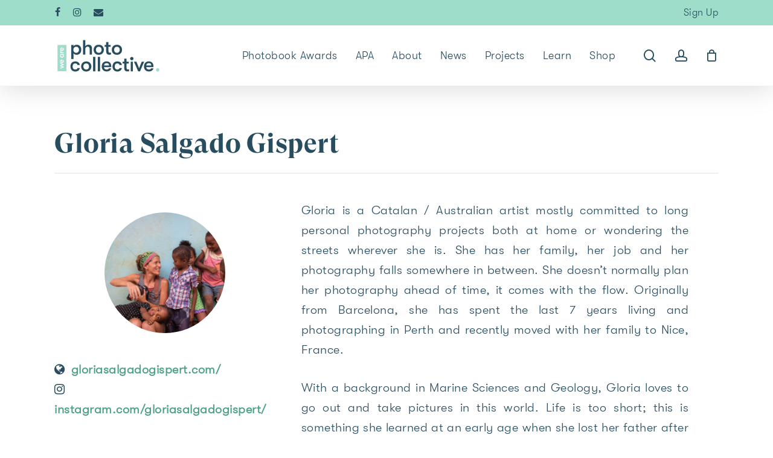

--- FILE ---
content_type: text/html; charset=UTF-8
request_url: https://photocollective.com.au/author/gloria-salgado-gispert/
body_size: 17528
content:

<!DOCTYPE html>

<html lang="en-AU" class="no-js">
<head>
	
	<meta charset="UTF-8">
	
	<!-- Global site tag (gtag.js) - Google Analytics -->
<script async src="https://www.googletagmanager.com/gtag/js?id=G-YJ3CM7G79B"></script>
<script>
  window.dataLayer = window.dataLayer || [];
  function gtag(){dataLayer.push(arguments);}
  gtag('js', new Date());

  gtag('config', 'G-YJ3CM7G79B');
</script>
	
	<meta name="viewport" content="width=device-width, initial-scale=1, maximum-scale=1, user-scalable=0" /><meta name='robots' content='index, follow, max-image-preview:large, max-snippet:-1, max-video-preview:-1' />

	<!-- This site is optimized with the Yoast SEO plugin v21.4 - https://yoast.com/wordpress/plugins/seo/ -->
	<title>Gloria Salgado Gispert, Author at Photo Collective</title>
	<link rel="canonical" href="https://photocollective.com.au/author/gloria-salgado-gispert/" />
	<meta property="og:locale" content="en_US" />
	<meta property="og:type" content="profile" />
	<meta property="og:title" content="Gloria Salgado Gispert, Author at Photo Collective" />
	<meta property="og:url" content="https://photocollective.com.au/author/gloria-salgado-gispert/" />
	<meta property="og:site_name" content="Photo Collective" />
	<meta property="og:image" content="https://photo-collective-site.s3.ap-southeast-2.amazonaws.com/wp-content/uploads/2021/09/08145601/Gloria.jpg" />
	<meta name="twitter:card" content="summary_large_image" />
	<script type="application/ld+json" class="yoast-schema-graph">{"@context":"https://schema.org","@graph":[{"@type":"ProfilePage","@id":"https://photocollective.com.au/author/gloria-salgado-gispert/","url":"https://photocollective.com.au/author/gloria-salgado-gispert/","name":"Gloria Salgado Gispert, Author at Photo Collective","isPartOf":{"@id":"https://photocollective.com.au/#website"},"primaryImageOfPage":{"@id":"https://photocollective.com.au/author/gloria-salgado-gispert/#primaryimage"},"image":{"@id":"https://photocollective.com.au/author/gloria-salgado-gispert/#primaryimage"},"thumbnailUrl":"https://photo-collective-site.s3.ap-southeast-2.amazonaws.com/wp-content/uploads/2021/09/08144752/Blue-days-and-childhood-sun-6.jpg","breadcrumb":{"@id":"https://photocollective.com.au/author/gloria-salgado-gispert/#breadcrumb"},"inLanguage":"en-AU","potentialAction":[{"@type":"ReadAction","target":["https://photocollective.com.au/author/gloria-salgado-gispert/"]}]},{"@type":"ImageObject","inLanguage":"en-AU","@id":"https://photocollective.com.au/author/gloria-salgado-gispert/#primaryimage","url":"https://photo-collective-site.s3.ap-southeast-2.amazonaws.com/wp-content/uploads/2021/09/08144752/Blue-days-and-childhood-sun-6.jpg","contentUrl":"https://photo-collective-site.s3.ap-southeast-2.amazonaws.com/wp-content/uploads/2021/09/08144752/Blue-days-and-childhood-sun-6.jpg","width":1800,"height":1200},{"@type":"BreadcrumbList","@id":"https://photocollective.com.au/author/gloria-salgado-gispert/#breadcrumb","itemListElement":[{"@type":"ListItem","position":1,"name":"Home","item":"https://photocollective.com.au/"},{"@type":"ListItem","position":2,"name":"Archives for Gloria Salgado Gispert"}]},{"@type":"WebSite","@id":"https://photocollective.com.au/#website","url":"https://photocollective.com.au/","name":"Photo Collective","description":"A Source for Australian Photography","potentialAction":[{"@type":"SearchAction","target":{"@type":"EntryPoint","urlTemplate":"https://photocollective.com.au/?s={search_term_string}"},"query-input":"required name=search_term_string"}],"inLanguage":"en-AU"},{"@type":"Person","@id":"https://photocollective.com.au/#/schema/person/8c1f6eb5a61f9258c0ffb23268ed0a96","name":"Gloria Salgado Gispert","image":{"@type":"ImageObject","inLanguage":"en-AU","@id":"https://photocollective.com.au/#/schema/person/image/","url":"https://photo-collective-site.s3.ap-southeast-2.amazonaws.com/wp-content/uploads/2021/09/08145601/Gloria.jpg","contentUrl":"https://photo-collective-site.s3.ap-southeast-2.amazonaws.com/wp-content/uploads/2021/09/08145601/Gloria.jpg","caption":"Gloria Salgado Gispert"},"description":"Gloria is a Catalan / Australian artist mostly committed to long personal photography projects both at home or wondering the streets wherever she is. She has her family, her job and her photography falls somewhere in between. She doesn’t normally plan her photography ahead of time, it comes with the flow. Originally from Barcelona, she has spent the last 7 years living and photographing in Perth and recently moved with her family to Nice, France. With a background in Marine Sciences and Geology, Gloria loves to go out and take pictures in this world. Life is too short; this is something she learned at an early age when she lost her father after a long illness. This has influenced her way of seeing life. “In photography, you materialize who you are. I just try to enjoy every minute”. An observer ever since she can remember, Gloria’s childhood memories are always present in her work. At the age of seventeen she was given her first camera, the same camera her mother had used to document her childhood and create family albums. “My childhood memories are like photographic frames, everything that I am able to remember starts in a tiny photo”. Gloria was one of the recipients of the Lensculture Critics’s choice in 2020 and of Stories in 2021. She has also had work selected for the International Documentary Family awards.","sameAs":["https://gloriasalgadogispert.com/","https://www.instagram.com/gloriasalgadogispert/"],"mainEntityOfPage":{"@id":"https://photocollective.com.au/author/gloria-salgado-gispert/"}}]}</script>
	<!-- / Yoast SEO plugin. -->


<link rel='dns-prefetch' href='//stats.wp.com' />
<link rel='dns-prefetch' href='//code.jquery.com' />
<link rel="alternate" type="application/rss+xml" title="Photo Collective &raquo; Feed" href="https://photocollective.com.au/feed/" />
<link rel="alternate" type="application/rss+xml" title="Photo Collective &raquo; Comments Feed" href="https://photocollective.com.au/comments/feed/" />
<link rel="alternate" type="application/rss+xml" title="Photo Collective &raquo; Posts by Gloria Salgado Gispert Feed" href="https://photocollective.com.au/author/gloria-salgado-gispert/feed/" />
<script type="text/javascript">
window._wpemojiSettings = {"baseUrl":"https:\/\/s.w.org\/images\/core\/emoji\/14.0.0\/72x72\/","ext":".png","svgUrl":"https:\/\/s.w.org\/images\/core\/emoji\/14.0.0\/svg\/","svgExt":".svg","source":{"concatemoji":"https:\/\/photocollective.com.au\/wp-includes\/js\/wp-emoji-release.min.js?ver=6.3.7"}};
/*! This file is auto-generated */
!function(i,n){var o,s,e;function c(e){try{var t={supportTests:e,timestamp:(new Date).valueOf()};sessionStorage.setItem(o,JSON.stringify(t))}catch(e){}}function p(e,t,n){e.clearRect(0,0,e.canvas.width,e.canvas.height),e.fillText(t,0,0);var t=new Uint32Array(e.getImageData(0,0,e.canvas.width,e.canvas.height).data),r=(e.clearRect(0,0,e.canvas.width,e.canvas.height),e.fillText(n,0,0),new Uint32Array(e.getImageData(0,0,e.canvas.width,e.canvas.height).data));return t.every(function(e,t){return e===r[t]})}function u(e,t,n){switch(t){case"flag":return n(e,"\ud83c\udff3\ufe0f\u200d\u26a7\ufe0f","\ud83c\udff3\ufe0f\u200b\u26a7\ufe0f")?!1:!n(e,"\ud83c\uddfa\ud83c\uddf3","\ud83c\uddfa\u200b\ud83c\uddf3")&&!n(e,"\ud83c\udff4\udb40\udc67\udb40\udc62\udb40\udc65\udb40\udc6e\udb40\udc67\udb40\udc7f","\ud83c\udff4\u200b\udb40\udc67\u200b\udb40\udc62\u200b\udb40\udc65\u200b\udb40\udc6e\u200b\udb40\udc67\u200b\udb40\udc7f");case"emoji":return!n(e,"\ud83e\udef1\ud83c\udffb\u200d\ud83e\udef2\ud83c\udfff","\ud83e\udef1\ud83c\udffb\u200b\ud83e\udef2\ud83c\udfff")}return!1}function f(e,t,n){var r="undefined"!=typeof WorkerGlobalScope&&self instanceof WorkerGlobalScope?new OffscreenCanvas(300,150):i.createElement("canvas"),a=r.getContext("2d",{willReadFrequently:!0}),o=(a.textBaseline="top",a.font="600 32px Arial",{});return e.forEach(function(e){o[e]=t(a,e,n)}),o}function t(e){var t=i.createElement("script");t.src=e,t.defer=!0,i.head.appendChild(t)}"undefined"!=typeof Promise&&(o="wpEmojiSettingsSupports",s=["flag","emoji"],n.supports={everything:!0,everythingExceptFlag:!0},e=new Promise(function(e){i.addEventListener("DOMContentLoaded",e,{once:!0})}),new Promise(function(t){var n=function(){try{var e=JSON.parse(sessionStorage.getItem(o));if("object"==typeof e&&"number"==typeof e.timestamp&&(new Date).valueOf()<e.timestamp+604800&&"object"==typeof e.supportTests)return e.supportTests}catch(e){}return null}();if(!n){if("undefined"!=typeof Worker&&"undefined"!=typeof OffscreenCanvas&&"undefined"!=typeof URL&&URL.createObjectURL&&"undefined"!=typeof Blob)try{var e="postMessage("+f.toString()+"("+[JSON.stringify(s),u.toString(),p.toString()].join(",")+"));",r=new Blob([e],{type:"text/javascript"}),a=new Worker(URL.createObjectURL(r),{name:"wpTestEmojiSupports"});return void(a.onmessage=function(e){c(n=e.data),a.terminate(),t(n)})}catch(e){}c(n=f(s,u,p))}t(n)}).then(function(e){for(var t in e)n.supports[t]=e[t],n.supports.everything=n.supports.everything&&n.supports[t],"flag"!==t&&(n.supports.everythingExceptFlag=n.supports.everythingExceptFlag&&n.supports[t]);n.supports.everythingExceptFlag=n.supports.everythingExceptFlag&&!n.supports.flag,n.DOMReady=!1,n.readyCallback=function(){n.DOMReady=!0}}).then(function(){return e}).then(function(){var e;n.supports.everything||(n.readyCallback(),(e=n.source||{}).concatemoji?t(e.concatemoji):e.wpemoji&&e.twemoji&&(t(e.twemoji),t(e.wpemoji)))}))}((window,document),window._wpemojiSettings);
</script>
<style type="text/css">
img.wp-smiley,
img.emoji {
	display: inline !important;
	border: none !important;
	box-shadow: none !important;
	height: 1em !important;
	width: 1em !important;
	margin: 0 0.07em !important;
	vertical-align: -0.1em !important;
	background: none !important;
	padding: 0 !important;
}
</style>
	<style id='safe-svg-svg-icon-style-inline-css' type='text/css'>
.safe-svg-cover{text-align:center}.safe-svg-cover .safe-svg-inside{display:inline-block;max-width:100%}.safe-svg-cover svg{height:100%;max-height:100%;max-width:100%;width:100%}

</style>
<link rel='stylesheet' id='wpda_countdown_gutenberg_css-css' href='https://photocollective.com.au/wp-content/plugins/widget-countdown/includes/gutenberg/style.css?ver=6.3.7' type='text/css' media='all' />
<link rel='stylesheet' id='woocommerce-layout-css' href='https://photocollective.com.au/wp-content/plugins/woocommerce/assets/css/woocommerce-layout.css?ver=8.2.1' type='text/css' media='all' />
<link rel='stylesheet' id='woocommerce-smallscreen-css' href='https://photocollective.com.au/wp-content/plugins/woocommerce/assets/css/woocommerce-smallscreen.css?ver=8.2.1' type='text/css' media='only screen and (max-width: 768px)' />
<link rel='stylesheet' id='woocommerce-general-css' href='https://photocollective.com.au/wp-content/plugins/woocommerce/assets/css/woocommerce.css?ver=8.2.1' type='text/css' media='all' />
<style id='woocommerce-inline-inline-css' type='text/css'>
.woocommerce form .form-row .required { visibility: visible; }
</style>
<link rel='stylesheet' id='wc-memberships-frontend-css' href='https://photocollective.com.au/wp-content/plugins/woocommerce-memberships/assets/css/frontend/wc-memberships-frontend.min.css?ver=1.22.5' type='text/css' media='all' />
<link rel='stylesheet' id='font-awesome-css' href='https://photocollective.com.au/wp-content/themes/salient/css/font-awesome-legacy.min.css?ver=4.7.1' type='text/css' media='all' />
<link rel='stylesheet' id='salient-grid-system-css' href='https://photocollective.com.au/wp-content/themes/salient/css/build/grid-system.css?ver=15.0.4' type='text/css' media='all' />
<link rel='stylesheet' id='main-styles-css' href='https://photocollective.com.au/wp-content/themes/salient/css/build/style.css?ver=15.0.4' type='text/css' media='all' />
<style id='main-styles-inline-css' type='text/css'>

		@font-face{
		     font-family:'Open Sans';
		     src:url('https://photocollective.com.au/wp-content/themes/salient/css/fonts/OpenSans-Light.woff') format('woff');
		     font-weight:300;
		     font-style:normal; 
		}
		 @font-face{
		     font-family:'Open Sans';
		     src:url('https://photocollective.com.au/wp-content/themes/salient/css/fonts/OpenSans-Regular.woff') format('woff');
		     font-weight:400;
		     font-style:normal; 
		}
		 @font-face{
		     font-family:'Open Sans';
		     src:url('https://photocollective.com.au/wp-content/themes/salient/css/fonts/OpenSans-SemiBold.woff') format('woff');
		     font-weight:600;
		     font-style:normal; 
		}
		 @font-face{
		     font-family:'Open Sans';
		     src:url('https://photocollective.com.au/wp-content/themes/salient/css/fonts/OpenSans-Bold.woff') format('woff');
		     font-weight:700;
		     font-style:normal; 
		}
</style>
<link rel='stylesheet' id='nectar-header-secondary-nav-css' href='https://photocollective.com.au/wp-content/themes/salient/css/build/header/header-secondary-nav.css?ver=15.0.4' type='text/css' media='all' />
<link rel='stylesheet' id='nectar-blog-auto-masonry-meta-overlaid-spaced-css' href='https://photocollective.com.au/wp-content/themes/salient/css/build/blog/auto-masonry-meta-overlaid-spaced.css?ver=15.0.4' type='text/css' media='all' />
<link rel='stylesheet' id='responsive-css' href='https://photocollective.com.au/wp-content/themes/salient/css/build/responsive.css?ver=15.0.4' type='text/css' media='all' />
<link rel='stylesheet' id='nectar-product-style-classic-css' href='https://photocollective.com.au/wp-content/themes/salient/css/build/third-party/woocommerce/product-style-classic.css?ver=15.0.4' type='text/css' media='all' />
<link rel='stylesheet' id='woocommerce-css' href='https://photocollective.com.au/wp-content/themes/salient/css/build/woocommerce.css?ver=15.0.4' type='text/css' media='all' />
<link rel='stylesheet' id='skin-material-css' href='https://photocollective.com.au/wp-content/themes/salient/css/build/skin-material.css?ver=15.0.4' type='text/css' media='all' />
<link rel='stylesheet' id='salient-wp-menu-dynamic-css' href='https://photocollective.com.au/wp-content/uploads/salient/menu-dynamic.css?ver=3845' type='text/css' media='all' />
<link rel='stylesheet' id='js_composer_front-css' href='https://photocollective.com.au/wp-content/plugins/js_composer_salient/assets/css/js_composer.min.css?ver=6.9.1' type='text/css' media='all' />
<link rel='stylesheet' id='dynamic-css-css' href='https://photocollective.com.au/wp-content/themes/salient/css/salient-dynamic-styles.css?ver=13613' type='text/css' media='all' />
<style id='dynamic-css-inline-css' type='text/css'>
.archive.author .row .col.section-title span,.archive.category .row .col.section-title span,.archive.tag .row .col.section-title span,.archive.date .row .col.section-title span{padding-left:0}body.author #page-header-wrap #page-header-bg,body.category #page-header-wrap #page-header-bg,body.tag #page-header-wrap #page-header-bg,body.date #page-header-wrap #page-header-bg{height:auto;padding-top:8%;padding-bottom:8%;}.archive #page-header-wrap{height:auto;}.archive.category .row .col.section-title p,.archive.tag .row .col.section-title p{margin-top:10px;}body[data-bg-header="true"].category .container-wrap,body[data-bg-header="true"].author .container-wrap,body[data-bg-header="true"].date .container-wrap,body[data-bg-header="true"].blog .container-wrap{padding-top:4.1em!important}body[data-bg-header="true"].archive .container-wrap.meta_overlaid_blog,body[data-bg-header="true"].category .container-wrap.meta_overlaid_blog,body[data-bg-header="true"].author .container-wrap.meta_overlaid_blog,body[data-bg-header="true"].date .container-wrap.meta_overlaid_blog{padding-top:0!important;}body.archive #page-header-bg:not(.fullscreen-header) .span_6{position:relative;-webkit-transform:none;transform:none;top:0;}@media only screen and (min-width:1000px){body #ajax-content-wrap.no-scroll{min-height:calc(100vh - 142px);height:calc(100vh - 142px)!important;}}@media only screen and (min-width:1000px){#page-header-wrap.fullscreen-header,#page-header-wrap.fullscreen-header #page-header-bg,html:not(.nectar-box-roll-loaded) .nectar-box-roll > #page-header-bg.fullscreen-header,.nectar_fullscreen_zoom_recent_projects,#nectar_fullscreen_rows:not(.afterLoaded) > div{height:calc(100vh - 141px);}.wpb_row.vc_row-o-full-height.top-level,.wpb_row.vc_row-o-full-height.top-level > .col.span_12{min-height:calc(100vh - 141px);}html:not(.nectar-box-roll-loaded) .nectar-box-roll > #page-header-bg.fullscreen-header{top:142px;}.nectar-slider-wrap[data-fullscreen="true"]:not(.loaded),.nectar-slider-wrap[data-fullscreen="true"]:not(.loaded) .swiper-container{height:calc(100vh - 140px)!important;}.admin-bar .nectar-slider-wrap[data-fullscreen="true"]:not(.loaded),.admin-bar .nectar-slider-wrap[data-fullscreen="true"]:not(.loaded) .swiper-container{height:calc(100vh - 140px - 32px)!important;}}.admin-bar[class*="page-template-template-no-header"] .wpb_row.vc_row-o-full-height.top-level,.admin-bar[class*="page-template-template-no-header"] .wpb_row.vc_row-o-full-height.top-level > .col.span_12{min-height:calc(100vh - 32px);}body[class*="page-template-template-no-header"] .wpb_row.vc_row-o-full-height.top-level,body[class*="page-template-template-no-header"] .wpb_row.vc_row-o-full-height.top-level > .col.span_12{min-height:100vh;}@media only screen and (max-width:999px){.using-mobile-browser #nectar_fullscreen_rows:not(.afterLoaded):not([data-mobile-disable="on"]) > div{height:calc(100vh - 121px);}.using-mobile-browser .wpb_row.vc_row-o-full-height.top-level,.using-mobile-browser .wpb_row.vc_row-o-full-height.top-level > .col.span_12,[data-permanent-transparent="1"].using-mobile-browser .wpb_row.vc_row-o-full-height.top-level,[data-permanent-transparent="1"].using-mobile-browser .wpb_row.vc_row-o-full-height.top-level > .col.span_12{min-height:calc(100vh - 121px);}html:not(.nectar-box-roll-loaded) .nectar-box-roll > #page-header-bg.fullscreen-header,.nectar_fullscreen_zoom_recent_projects,.nectar-slider-wrap[data-fullscreen="true"]:not(.loaded),.nectar-slider-wrap[data-fullscreen="true"]:not(.loaded) .swiper-container,#nectar_fullscreen_rows:not(.afterLoaded):not([data-mobile-disable="on"]) > div{height:calc(100vh - 68px);}.wpb_row.vc_row-o-full-height.top-level,.wpb_row.vc_row-o-full-height.top-level > .col.span_12{min-height:calc(100vh - 68px);}body[data-transparent-header="false"] #ajax-content-wrap.no-scroll{min-height:calc(100vh - 68px);height:calc(100vh - 68px);}}.post-type-archive-product.woocommerce .container-wrap,.tax-product_cat.woocommerce .container-wrap{background-color:#f6f6f6;}.woocommerce.single-product #single-meta{position:relative!important;top:0!important;margin:0;left:8px;height:auto;}.woocommerce.single-product #single-meta:after{display:block;content:" ";clear:both;height:1px;}.woocommerce ul.products li.product.material,.woocommerce-page ul.products li.product.material{background-color:#ffffff;}.woocommerce ul.products li.product.minimal .product-wrap,.woocommerce ul.products li.product.minimal .background-color-expand,.woocommerce-page ul.products li.product.minimal .product-wrap,.woocommerce-page ul.products li.product.minimal .background-color-expand{background-color:#ffffff;}.screen-reader-text,.nectar-skip-to-content:not(:focus){border:0;clip:rect(1px,1px,1px,1px);clip-path:inset(50%);height:1px;margin:-1px;overflow:hidden;padding:0;position:absolute!important;width:1px;word-wrap:normal!important;}.row .col img:not([srcset]){width:auto;}.row .col img.img-with-animation.nectar-lazy:not([srcset]){width:100%;}
/* Typo */
@font-face {
  font-family: 'GT Super Display';
  src: url(/wp-content/themes/salient-child/fonts/GTSuperDisplay-Bold.woff2) format('woff2'), /* Super Modern Browsers */
       url(/wp-content/themes/salient-child/fonts/GTSuperDisplay-Bold.woff) format('woff'), /* Pretty Modern Browsers */
       url(/wp-content/themes/salient-child/fonts/GTSuperDisplay-Bold.ttf)  format('truetype'); /* Safari, Android, iOS */
}
@font-face {
    font-family: 'GT Walsheim Lt';
    src: url('/wp-content/themes/salient-child/fonts/GTWalsheim-Lt.woff2') format('woff2'),
         url('/wp-content/themes/salient-child/fonts/GTWalsheim-Lt.woff') format('woff');
    font-weight: 300;
    font-display: swap;
}
@font-face {
    font-family: 'GT Walsheim Md';
    src: url('/wp-content/themes/salient-child/fonts/GTWalsheim-Md.woff2') format('woff2'),
         url('/wp-content/themes/salient-child/fonts/GTWalsheim-Md.woff') format('woff');
    font-weight: bold;
    font-style: normal;
    font-display: swap;
}
h1 {
    font-family: 'GT Super Display', Times, serif !important;
    color: #274d5e !important;
    letter-spacing: .5px !important;
}
h2, h3, h4, strong {
    font-family: 'GT Super Display', Times, serif !important;
    letter-spacing: .5px !important;
}
body, h5, h6, b, bold, strong, span, .meta-date .date .updated, input[type="submit"] {
    font-family: 'GT Walsheim Lt', Arial, sans-serif !important;
    letter-spacing: .5px !important;
}
input[type="submit"] {
    text-transform: uppercase !important;
}
.small-body  {
    font-size: 12px;
}
.wpb_text_column a {
    color: #274pd5e;
    text-decoration: underline;
    transition: text-decoration 0.4s ease;
}
.wpb_text_column a:hover{
    text-decoration: none;
}
#slide-out-widget-area.slide-out-from-right .inner .off-canvas-menu-container li a {
    font-family: 'GT Walsheim Lt';
}
.hide-desktop {
    display: none;
}
.row.user-social div:first-child {
  display: none;
}
input[type=text], textarea, input[type=email], input[type=password], input[type=tel], input[type=url], input[type=search], input[type=date], .material.woocommerce-page[data-form-style="default"] input#coupon_code, .select2-container--default.select2-container--focus .select2-selection--multiple {
    border-radius: 0px !important;
    border: 1px solid #274d5e !important;
}
input.select2-search__field {
    width: 100% !important;
}
span.select2-selection.select2-selection--multiple {
    border-radius: 0px !important;
    border: 1px solid #274d5e !important;
}
p a, div a {
    color: #4fa288 !important;
}



/* Color */
.white, .nectar-recent-posts-single_featured a{
    color: #fff !important;
}
.dark {
    color: #274d5e !important;
}
.yellow {
    color: #FBDD4B !important;
}

/* Structure */
.full-width-content .col.padding-2-percent > .vc_column-inner {
    padding-left: 20px !important;
}
.mega-padd {
    padding: 200px 0 !important;
}
.big-padd {
    padding: 100px 0 !important;
}
.max-padd {
    padding: 50px 0 !important;
}
.med-padd {
    padding: 25px 0 !important;
}
.max-padding {
    padding: 30px !important;
}
.row-padding {
    padding: 50px 0 !important;
}
.bottom-padding {
    padding-bottom: 100px !important;
}
.row .col img {
    width: 100%;
    max-width: inherit;
}
.bottom-row {
    margin-bottom: -30px !important;
}
.member-padd, .member-padd-parent .vc_column-inner {
    padding: 130px 30px 30px 30px !important;
}
.wpb_text_column.wpb_content_element.max-padd {
  margin-bottom: 0 !important;
}

/* Elements */
.nectar-button span {
    color: #274d5e !important;
    font-family: 'GT Walsheim Lt', Arial, sans-serif !important;
}
.icon-button-arrow {
    color: #274d5e !important;
}

/* Categories */
.artist-feature {
    background-color: #8cddde;
    padding: 5px !important;
}
.events {
    background-color: #d4aad1;
    padding: 5px !important;
}
.in-conversation {
    background-color: #f9d2d7;
    padding: 5px !important;
}
.in-depth {
    background-color: #f2c6b1;
    padding: 5px !important;
}
.news {
    background-color: #ceb5b3;
    padding: 5px !important;
}
.book-review {
    background-color: #beced5;
    padding: 5px !important;
}
.oculi {
    background-color: #e3f8c7;
    padding: 5px !important;
}
.project-feature{
    background-color: #f4e4bd;
    padding: 5px !important;
}
.opportunities {
    background-color: #f2c6b1;
    padding: 5px !important;
}
.the-collective {
    background-color: #9eddc9;
    padding: 5px !important;
}
.magazine {
    background-color: #82cbd8;
    padding: 5px !important;
}
.auto_meta_overlaid_spaced .masonry-blog-item .meta-category a {
    opacity: 1;
}
body[data-button-style*="slightly_rounded"] .blog-recent[data-style*="classic_enhanced"] .meta-category a {
    border-radius: 0px !important;
    border: 0px !important;
    color: #274d5e !important;
    text-transform: none !important;
    font-size: 12px;
}
.blog-recent[data-style*="classic_enhanced"] .has-post-thumbnail .meta-category a, .blog-recent[data-style*="classic_enhanced"] .meta-category a {
    top: 0px;
    left: 0px;
}
body[data-button-style*="slightly_rounded"].single .heading-title[data-header-style="default_minimal"] .meta-category a {
    border: 0px;
    border-radius: 0px !important;
}

/* Header */
#header-secondary-outer, #header-outer #header-secondary-outer, #header-outer #mobile-menu .secondary-header-text {
    background-color: #9eddc9;
}
#header-secondary-outer .nectar-center-text a {
    color: #274d5e !important;
    text-decoration: underline;
}
#header-secondary-outer #social li a i {
    color: #274d5e !important;
}
#header-secondary-outer a {
    font-size: 16px !important;
    color: #274d5e !important;
}

/* APA Entry Form */
.file_upload-container {
  border-bottom: 3px dotted #274d5e;
}
.file_upload-container:after {
content: "\f063" !important;
position: absolute;
width: 33px;
text-align: center;
color: #fff;
font-size: 14px;
background-color: #274d5e;
border-radius: 100px;
font-weight: bold;
margin-left: calc(50% - 33px);
margin-top: -15px;
font-family: FontAwesome;
font-weight: normal;
font-style: normal;
}
.pre-order-row {
    margin-top: 0px;
}
.jnr-warning {
    font-size: 12px;
    margin-top: -25px;
}
}
#main_countedown_1 .time_left {
  background-color: rgba(0,0,0,.8) !important;
  color: #FBDD4B !important;
  border-radius: 0px !important;
}
#main_countedown_1 .time_description {
  font-size: 16px !important;
  color: #FBDD4B !important;
}
.countdown-block {
    padding: 10px;
    background-color: rgba(0,0,0,.6) !important;
}
.work-info .vert-center p {
  display: none;
}

/* Home */

/* Home bg immage to the top */
.nectar-recent-post-bg {
    background-position: top !important;
}

/* Home bg image to the left on mobile */
@media (max-width: 1000px) {
.nectar-recent-post-bg {
    background-position: left !important;
}
}

.nectar-recent-posts-single_featured .inner-wrap {
    width: 100%;
}
.nectar-recent-posts-single_featured[data-padding="10%"] .recent-post-container {
    padding-left: 94px;
    padding-top: 30%;
    padding-bottom: 5%;
}
.nectar-recent-posts-single_featured .grav-wrap .text a.not-in-feed {
    display: none;
}
h2.post-ref-1 {
    text-shadow: 0px 0px 5px rgba(0, 0, 0, 0.6);
}
.shadow-text {
    text-shadow: 0px 0px 5px rgba(0, 0, 0, 0.6);
}
/*
.nectar-recent-posts-single_featured .recent-post-container .excerpt {
    display: none;
}
*/
.nectar-recent-posts-single_featured h2 {
    margin: 15px 0 0px 0;
}
.nectar-recent-posts-single_featured .recent-post-container .excerpt {
    margin-bottom: 25px;
}
.nectar-recent-posts-single_featured .nectar-recent-post-slide .nectar-recent-post-bg::after {
    background-color: rgba(2,2,2,0) !important;
}
.nectar-post-grid-wrap[data-style="content_overlaid"] .nectar-post-grid[data-grid-item-height*="vh"][data-masonry="yes"] .nectar-post-grid-item {
    min-height: 450px !important;
}
.blog-recent[data-style*="classic_enhanced"] .inner-wrap {
    border-radius: 0px !important;
}
.blog-recent[data-style*="classic_enhanced"] .article-content-wrap {
    padding: 5%;
}
.home .blog-recent .col .post-header h3 {
    font-size: 20px;
    line-height: 30px;
}
.recent-post-container.container span {
    color: #274d5e !important;
}
.nectar-post-grid[data-text-color="light"] .nectar-post-grid-item .content * {
    color: #274d5e !important;
}
h4.post-heading {
    font-size: 24px !important;
}
.nectar-post-grid .nectar-post-grid-item .content .meta-category a {
    font-size: 13px !important;
}
#ackbar {
  background-color: #252525;
  color: #ccc;
  text-align: center;
  position: fixed; 
  bottom: 0; 
  width: 100%; 
  transition: bottom 2s;
  font-size: 17px;
  padding: 10px;
  line-height: 23px;
  box-shadow: 0px -2px 5px rgba(0,0,0,.1)
}
/*
.nectar-post-grid-filters {
    background-color: #b6e3d8;
}
*/

/* Event */
.apa-page-logo {
    width: 300px !important;
    padding-bottom: 50px !important;
}
.apa-shop-logo {
    width: 300px !important;
}

.event-header-box {
   transform:  translateY(10%) !important;
   border-left: 6px solid #FBDD4B;
   
}
.event-details {
    margin-left: -30px !important;
}
.event-details h4 {
  margin-left: 30px !important;
}
.event-details .iwithtext {
  width: auto;
  float: left;
  margin-left: 30px;
}
.event-details .iwithtext .iwt-text {
  padding-left: 45px;
}
.event-details p {
  width: 100%;
  float: left;
  margin-left: 30px;
}
.event-details .nectar-button {
    margin-left: 30px;
    margin-top: 20px;
    display: block;
    float: left;
}
.event-img {
    border-radius: 300px;
    border: 7px solid #9eddc9;
    width: 100% !important;
    float: right;
}
.event-img-line {
    margin-top: 60px !important;
    margin-bottom: 40px !important;
}
.event-img-line .event-img-col .wpb_wrapper::after {
    content: '';
    width: 6px;
    height: 250px;
    background-color: #9eddc9;
    position: absolute;
    left: 50%;
    margin-top: -20px;
    z-index: -1;
}

.event-img-line .event-img-col .vc_column-inner::before {
    content: '';
    background: rgba(158,221,201,0);
    -webkit-transition: background .3s ease-in-out;
    -moz-transition: background .3s ease-in-out;
    transition: background .3s ease-in-out;
    width: 100%;
    height: 55%;
    position: absolute;
    z-index: 1;
    border-radius: 300px;
    text-align: center;
    padding-top: 45%;
    color: #fff;
    font-weight: 900;
}
.event-img-line .event-img-col .vc_column-inner:hover::before {
    content: 'BOOK NOW';
    width: 100%;
    height: 55%;
    background: rgba(158,221,201,.6);
    position: absolute;
    z-index: 1;
    border-radius: 300px;
    text-align: center;
    padding-top: 45%;
    color: #fff;
    font-weight: 900;
    -webkit-transition: background .3s ease-in-out;
    -moz-transition: background .3s ease-in-out;
    transition: background .3s ease-in-out;
}


@media (max-width: 1000px) {
.event-img-line .vc_col-sm-3 {
    width: 20%;
}
.event-img-line .vc_col-sm-9 {
    width: 80%;
}
.event-img {
    border: 5px solid #9eddc9;
}
.event-img-line .event-img-col .wpb_wrapper::after {
    width: 5px;
    height: 550px;
}
.event-img-line .event-img-col.last-col .wpb_wrapper::after {
    width: 5px;
    height: 350px !important;
}
.apa-page-logo {
    padding-top: 150px;
}
#main_countedown_1 .element_conteiner {
  min-width: 60px !important;
}
}
@media (max-width: 700px) {
.event-img-line .event-img-col .wpb_wrapper::after {
    height: 850px;
}
}



/* Membership LP*/
.woocommerce-MyAccount-navigation-link.woocommerce-MyAccount-navigation-link--my-projects {
  display: none;
}
.member-intro {
  padding: 250px 0 50px 0;
}

.m-plus {
    margin-top: -10px;
    position: absolute;
    font-size: 70px;
    font-weight: 300;
}
.m-plus-price {
    font-size: 20px;
    background: #274d5e;
    border-radius: 5px;
    padding: 10px;
    color: #fff;
}
.member-plus .m-plus-price {
    margin-left: 30px;
}
ul.members-list li {
  list-style: none !important;
  font-size: 20px !important;
  line-height: 55px !important;
}
ul.members-list li.tick {
    margin-left: 45px;
}
ul.members-list li.cross {
    color: #aeaeae !important;
}
ul.members-list li.tick:before {
    content: '';
    width: 25px;
    height: 25px;
    background: url('https://photo-collective-site.s3.ap-southeast-2.amazonaws.com/wp-content/uploads/2022/06/14144419/tick.png');
    background-size: cover;
    position: absolute;
    margin-left: -35px;
    margin-top: 15px;
}
ul.members-list li.cross {
    margin-left: 45px;
}
ul.members-list li.cross:before {
    content: '';
    width: 25px;
    height: 25px;
    background: url('https://photo-collective-site.s3.ap-southeast-2.amazonaws.com/wp-content/uploads/2022/06/14145424/cross-1.png');
    background-size: cover;
    position: absolute;
    margin-left: -35px;
    margin-top: 15px;
}
.member-list {
    padding: 30px 10px !important;
    border-top: 1px solid #274d5e;
}
.member-copyright {
    text-align: right;
    color: #fff;
    font-size: 16px;
    padding-bottom: 50px;
}
.page-id-7106 .woo-email-toggle-btn {
    display: none !important;
}

.page-id-94 .nectar-post-grid-item-bg {
  height: 350px !important;
}
.page-id-94 .nectar-post-grid-item.animated-in {
  width: 30%;
  margin-right: 3%;
  margin-bottom: 25px;
}

/*Magazine*/
.mag-top {
    padding-top: 50px !important;
}
.mag-middle {
    padding: 100px 0 !important;
}
.mag-bottom {
    padding-bottom: 50px !important;
}
.mag-sub {
    font-size: 30px !important;
    line-height: 40px !important; 
}
.border-row .row-bg {
    border-top: 1px solid #274d5e;
    border-bottom: 1px solid #274d5e;
}
.border-row .vc_col-sm-6, .border-row .vc_col-sm-4 {
    border-left: 1px solid #274d5e;
}
.border-row .vc_col-sm-6.last-col, .border-row .vc_col-sm-4.last-col  {
    border-right: 1px solid #274d5e;
}
.nectar-button.jumbo.regular.extra-color-1.regular-button span {
    color: #fff !important;
}

/* All Awards */
.award-bg {
  background: url('https://photo-collective-site.s3.ap-southeast-2.amazonaws.com/wp-content/uploads/2022/05/31110732/KatelynSlyer.jpg');
  padding: 40px 20px 50px 8.33333333%;
  width: 100%;
  position: absolute;
}
.award-content {
  border: 10px solid #fff;
  padding: 20px;
  width: 40%;
  mix-blend-mode: difference;
  height: 500px;
}
.awards-overlay {
    height: 500px;
}
.full-width-btn {
  width: 100%;
}
.full-width-btn span{
  color: #fff !important;
}
.awards-copyright {
    font-size: 13px;
    text-align: right;
    color: #ffffff;
    display: block;
    margin-bottom: 50px;
}


/* Photo Book Awards */
.pba-cover {
    height: 400px;
}
.pba-cover .nectar-video-bg {
    width: 100% !important;
}
.pba-button {
    margin: 75px 0;
}
.momento-logo {
    margin: 75px 0 !important;
    padding: 0 80px !important;
}
.submenu-row {
    margin: 0 !important;
}
.submenu-row a {
    color: #000000 !important;
}
.nf-form-fields-required {
    display: none;
}
body:not(.woocommerce-cart) .main-content table tr.header {
    background-color: #9eddc9;
    color: #274d5e;
    font-family: 'GT Super Display', Arial, san-serif;
}
body:not(.woocommerce-cart) .main-content table tr.header td {
    font-size: 20px !important;
}
body:not(.woocommerce-cart) .main-content table tr td {
    font-size: 20px !important;
}

/* Blog */
.single-post #page-header-wrap[data-responsive="true"], .single-post #page-header-wrap[data-responsive="true"] #page-header-bg {
    height: 90vh !important;
}
#page-header-bg[data-alignment-v="middle"] .container {
    height: 90% !important;
}

#author-bio {
    display: none;
}
.avatar-400.photo {
    width: 100% !important;
}
.auth-container {
    display: inline-block;
    width: 150px;
    height: 150px;
    border-radius: 150px;
    background-size: cover;
    background-position: center;
    margin-top: 20px;
    transition: opacity .3s ease;
}
.auth-container:hover {
    opacity: .8;
}


body[data-ext-responsive="true"].single-post .container-wrap.no-sidebar .post-area {
    max-width: 1240px;
}
.meta-date.date.updated {
    display: none !important;
}
body[data-button-style*="slightly_rounded"] #page-header-bg[data-post-hs="default_minimal"] .inner-wrap > a {
    border-radius: 0px !important;
    -webkit-border-radius: 0px !important;
    border: 0px !important;
}
.single.single-post .section-title h1 {
    max-width: none !important;
    padding-bottom: 10px;
}
h1.entry-title {
    text-align: center;
    margin-top: 50px;
}
.single #single-below-header {
    text-align: center;
}
.single-post #single-meta > div {
    display: none;
}
.auth-img {
    text-align: center;
}
.auth-img img {
    width: 100px !important;
    margin-top: 20px;
    border-radius: 100px;
    transition: transform .3s ease;
}
.auth-img img:hover {
    transform: translate(0px, -5px);
}
/*
.meta-author.vcard.author {
    display: none;
}
*/
body.single-post.material[data-bg-header="true"] .container-wrap {
    padding-top: 20px !important;
}
.single-post-excerpt {
    text-align: center;
}
/* About */
.offset-col {
    margin-top: 5%;
    z-index: 9999;
}
.offset-col .nectar-video-box {
    max-width: 150% !important;
    width: 150%;
}
.about-copyright {
    margin-top: -100px;
    display: block;
    text-align: right;
    color: #fff;
    font-size: 13px;
}
.toggle h3 {
    font-family: 'GT Walsheim' !important;
}
div[data-style="default"] .toggle h3 a, div[data-style="default"] .toggle h3 {
    font-family: 'GT Walsheim' !important;
    font-size: 22px;
    line-height: 28px;
    font-weight: 300;
}
.team-member img {
    width: 100% !important;
}
#partners h4 {
    display: none;
}
.woocommerce-page div.product p.price del {
    color: red;
    font-size: 30px !important;
}

/* Shop */
span.onsale.wc-memberships-member-discount {
    font-size: 14px !important;
    line-height: 20px !important;
    width: auto !important;
    padding: 10px !important;
    margin: 0 !important;
    border-radius: 0px !important;
    margin-top: 0px !important;
}

/* Account */

.woocommerce-MyAccount-navigation ul li.woocommerce-MyAccount-navigation-link--discounts a:before {
	content: '\f005';
}


/* Footer */
.footer-icons {
    padding: 0 20px;
}


/* Breakpoints */
@media (max-width: 1000px) {

.hide-mobile {
    display: none;
}
.hide-desktop {
    display: block;
}
.mag-sub {
    font-size: 20px !important;
    line-height: 30px !important;
}
.momento-logo {
    margin: 0px 0 75px 0 !important;
    padding: 0 !important;
}
.lines-mobile {
    border-right: 1px solid #274d5e;
    border-bottom: 1px solid #274d5e;
}
.member-copyright {
    display: none;
}
.nectar-recent-posts-single_featured[data-padding="10%"] .recent-post-container {
    padding-top: 50%;
}

}

@media (max-width: 800px) {
#ackbar {
  font-size: 12px;
  line-height: 18px;
}
}
</style>
<link rel='stylesheet' id='select2-css' href='https://photocollective.com.au/wp-content/plugins/woocommerce/assets/css/select2.css?ver=8.2.1' type='text/css' media='all' />
<link rel='stylesheet' id='salient-dropzone-css' href='https://photocollective.com.au/wp-content/themes/salient-child/css/dropzone.min.css?ver=6.3.7' type='text/css' media='all' />
<link rel='stylesheet' id='salient-smoth-css-css' href='//code.jquery.com/ui/1.11.0/themes/smoothness/jquery-ui.css?ver=6.3.7' type='text/css' media='all' />
<link rel='stylesheet' id='salient-child-style-css' href='https://photocollective.com.au/wp-content/themes/salient-child/style.css?ver=6.3.7' type='text/css' media='all' />
<script type='text/javascript' src='https://photocollective.com.au/wp-includes/js/jquery/jquery.min.js?ver=3.7.0' id='jquery-core-js'></script>
<script type='text/javascript' src='https://photocollective.com.au/wp-includes/js/jquery/jquery-migrate.min.js?ver=3.4.1' id='jquery-migrate-js'></script>
<script type='text/javascript' id='stripe_nfpluginsettings-js-extra'>
/* <![CDATA[ */
var stripe_nfpluginsettings = {"clearLogRestUrl":"https:\/\/photocollective.com.au\/wp-json\/ninja-forms-stripe\/v1\/debug-log\/delete-all","clearLogButtonId":"stripe_clear_debug_logger","downloadLogRestUrl":"https:\/\/photocollective.com.au\/wp-json\/ninja-forms-stripe\/v1\/debug-log\/get-all","downloadLogButtonId":"stripe_download_debug_logger","_wpnonce":"88ba834f48"};
/* ]]> */
</script>
<script type='text/javascript' src='https://photocollective.com.au/wp-content/plugins/ninja-forms-stripe/assets/js/nfpluginsettings.js?ver=3.2.6' id='stripe_nfpluginsettings-js'></script>
<script type='text/javascript' id='file_uploads_nfpluginsettings-js-extra'>
/* <![CDATA[ */
var params = {"clearLogRestUrl":"https:\/\/photocollective.com.au\/wp-json\/nf-file-uploads\/debug-log\/delete-all","clearLogButtonId":"file_uploads_clear_debug_logger","downloadLogRestUrl":"https:\/\/photocollective.com.au\/wp-json\/nf-file-uploads\/debug-log\/get-all","downloadLogButtonId":"file_uploads_download_debug_logger"};
/* ]]> */
</script>
<script type='text/javascript' src='https://photocollective.com.au/wp-content/plugins/ninja-forms-uploads/assets/js/nfpluginsettings.js?ver=3.3.16' id='file_uploads_nfpluginsettings-js'></script>
<script type='text/javascript' src='https://photocollective.com.au/wp-includes/js/dist/vendor/wp-polyfill-inert.min.js?ver=3.1.2' id='wp-polyfill-inert-js'></script>
<script type='text/javascript' src='https://photocollective.com.au/wp-includes/js/dist/vendor/regenerator-runtime.min.js?ver=0.13.11' id='regenerator-runtime-js'></script>
<script type='text/javascript' src='https://photocollective.com.au/wp-includes/js/dist/vendor/wp-polyfill.min.js?ver=3.15.0' id='wp-polyfill-js'></script>
<script type='text/javascript' src='https://photocollective.com.au/wp-includes/js/dist/hooks.min.js?ver=c6aec9a8d4e5a5d543a1' id='wp-hooks-js'></script>
<script type='text/javascript' src='https://stats.wp.com/w.js?ver=202605' id='woo-tracks-js'></script>
<script type='text/javascript' src='https://photocollective.com.au/wp-content/themes/salient-child/js/dropzone.min.js?ver=1.5.1.3' id='salient-dropzone-js'></script>
<script type='text/javascript' src='//code.jquery.com/ui/1.11.0/jquery-ui.js?ver=1.5.1.3' id='salient-ui-js-js'></script>
<script type='text/javascript' src='https://photocollective.com.au/wp-content/themes/salient-child/js/jquery.validate.min.js?ver=1.5.1' id='salient-child-validate-js'></script>
<link rel="https://api.w.org/" href="https://photocollective.com.au/wp-json/" /><link rel="alternate" type="application/json" href="https://photocollective.com.au/wp-json/wp/v2/users/109" /><link rel="EditURI" type="application/rsd+xml" title="RSD" href="https://photocollective.com.au/xmlrpc.php?rsd" />
<meta name="generator" content="WordPress 6.3.7" />
<meta name="generator" content="WooCommerce 8.2.1" />
<!-- Stream WordPress user activity plugin v3.10.0 -->
<script type="text/javascript"> var root = document.getElementsByTagName( "html" )[0]; root.setAttribute( "class", "js" ); </script>	<noscript><style>.woocommerce-product-gallery{ opacity: 1 !important; }</style></noscript>
	<meta name="generator" content="Powered by WPBakery Page Builder - drag and drop page builder for WordPress."/>
<link rel="icon" href="https://photo-collective-site.s3.ap-southeast-2.amazonaws.com/wp-content/uploads/2021/02/26164218/photo-collective-logo-100x100.png" sizes="32x32" />
<link rel="icon" href="https://photo-collective-site.s3.ap-southeast-2.amazonaws.com/wp-content/uploads/2021/02/26164218/photo-collective-logo-300x300.png" sizes="192x192" />
<link rel="apple-touch-icon" href="https://photo-collective-site.s3.ap-southeast-2.amazonaws.com/wp-content/uploads/2021/02/26164218/photo-collective-logo-300x300.png" />
<meta name="msapplication-TileImage" content="https://photo-collective-site.s3.ap-southeast-2.amazonaws.com/wp-content/uploads/2021/02/26164218/photo-collective-logo-300x300.png" />
		<style type="text/css" id="wp-custom-css">
			.user-social a{color: #274d5e; font-weight: 600;}
.author h1.entry-title {
    text-align: left;
    margin-top: 30px;
    margin-bottom: 20px;
    border-bottom: 2px solid #eee;
    padding-bottom: 22px;
}
a.nectar-button.large.regular.accent-color.add-pro-btn, input.woocommerce-Button.button.add-pro-btn{
	background: #274d5e !important;
	color: #fff;
	font-family: 'GT Walsheim Lt' !important;
	font-size: 18px !important;
}
.auth-right .col.span_8{
	margin-right:0px;
}
.single-post .auth-img img{height: 150px; width: 150px !important;}
.author .col-right{ margin-left: 20px; text-align: justify;}
.user-social i{margin-right:10px}
.auth-left {
    width: 32.33%;
    text-align: center;
	display:inline-block;
	vertical-align: top;
}
.row .img_item img {
    width: 100% !important;
    height: auto;
}
.auth-right{width:66.66%; display:inline-block}
.user-desc{font-size:14px; line-height:24px}
#my-dashbord-author .row.user-social div:first-child{ display:block}
.available div {
background: none;
    margin: 10px 5px;
    padding: 2px 10px;
    font-size: 14px;
    border: 1px solid #9eddc9;
    border-radius: 5px;
    width: auto;
    display: inline-flex;
}
}
.img_note{    padding: 0px 0px 0px 10px;
    font-size: 14px;}
a.nectar-button.auth-btn {
    background: #9eddc9;
	border-radius: 5px !important;
}
li.woocommerce-MyAccount-navigation-link.is-active {
    background: #dcf3ec;
}
.woocommerce-MyAccount-navigation ul li a{opacity:1}
ul.acc-sub-menu{
    display: none;
    position: absolute;
    top: -404%;
  	left:100%;
    z-index: 999999;
	width:100%;
	background:#fff;
		max-height: 600px;
			overflow-y: auto;
}
a.nectar-button.small.bcom-memb {
    background: #9eddc9;
}
.auth-top-banner {
    background: #274d5e;
    color: #fff;
    text-align: center;
    padding: 8px 5px 3px;
}
nav.woocommerce-MyAccount-navigation {
    min-height: 500px;
}
.woocommerce-MyAccount-navigation-link--account:hover  ul.acc-sub-menu{display:block}
ul.acc-sub-menu::-webkit-scrollbar {
  width: 5px;
}

/* Track */
ul.acc-sub-menu::-webkit-scrollbar-track {
  background: #f1f1f1; 
}
 
/* Handle */
ul.acc-sub-menu::-webkit-scrollbar-thumb {
  background: #9eddc9; 
	border-radius:10px
}

/* Handle on hover */
ul.acc-sub-menu::-webkit-scrollbar-thumb:hover {
  background: #eee; 
}
.dropzone .dz-preview .dz-image img{
	width:100%
}
.dz-error-message:after{top:0}
.dropzone .dz-preview .dz-error-message {
    font-size: 12px !important;
    line-height: 17px !important;
	  top: 75px !important;
}
.dropzone .dz-preview .dz-error-mark{
	top: 30%;
}
.available p {
    padding: 5px 0;
    font-size: 18px;
    font-weight: 600;
}
#my-dashbord-author {
    margin-bottom: 60px;
}
.auth-post article.masonry-blog-item:first-child{
	width: 40% !important; max-height:280px }

.customer_use_nav li.woocommerce-MyAccount-navigation-link.woocommerce-MyAccount-navigation-link--resources,  .customer_use_nav 
 li.woocommerce-MyAccount-navigation-link.woocommerce-MyAccount-navigation-link--offers{
    opacity: 0.4;
    z-index: -1;
}
.page-id-94 .auth-post article.masonry-blog-item:first-child {
    width: 50% !important;
    max-height: 280px;
}
.ui-sortable-helper{ opacity:0.5 !important; top:0 !important}
	@media only screen and (max-width: 1024px){
		.auth-left,.auth-right{width:100%; }
		.auth-post article.masonry-blog-item{
	width: 100% !important; }
		.page-id-94 .auth-post article.masonry-blog-item:first-child {
    width: 100% !important;}
		.page-id-94 .auth-post article.masonry-blog-item:last-child{
			width:100%; max-height:auto
		}
		.auth-post article.masonry-blog-item:last-child{
	width: 100% !important; max-height:auto}
}
@media only screen and (max-width: 768px){
	.author .col-right{margin:auto}
	.user-social .col{margin-bottom:5px}
	.author h1.entry-title{margin-top:10px}
	.auth-post article.masonry-blog-item:first-child, .auth-post article.masonry-blog-item:last-child{
	width: 100%!important; }
	
	ul.acc-sub-menu{
		position:relative;
		left:0;
		overflow:unset;
	}
	nav.woocommerce-MyAccount-navigation {
    min-height: 100px;
}
}

.author .avatar.wp-user-avatar.wp-user-avatar-400{width:100%}
.user-social a{color: #274d5e; font-weight: 600;}
.search_filter input.input-text, .search_filter input.input-text:focus, .search_filter input.input-text:hover {
  background: #fff;
    padding: 8px 15px;
    width: 100%;
    border: 2px solid #274d5e;
    font-weight: 400;
    font-size: 14px;
    line-height: 22px;
    color: #274d5e;
    box-shadow: none;
  	border-radius:0px;
		font-family: 'GT Walsheim Lt', Arial, sans-serif ;
}
.search-collective{max-width: 100%;
    margin: auto;}
#search_filter .serach-icon{
	position:absolute;
	top:10px;
	right:10px;
}
select#authors, select#tags, select#cats {
    border: 2px solid #274d5e;
    box-shadow: none;
    color: #274d5e;
    font-size: 14px;
	font-family: 'GT Walsheim Lt', Arial, sans-serif;
	 -webkit-appearance: none;
    -moz-appearance: none;
    appearance: none;
}
.select2 .select2-selection--multiple:before, .select2 .select2-selection--single:before {
    content: ' ';
    display: block;
    position: absolute;
    height: 0;
    right: 10px;
    margin-left: -4px;
    top: 40%;
    cursor: pointer;
    border: solid black;
    transform: rotate(
45deg
);
    border-width: 0 2px 2px 0;
    display: inline-block;
    padding: 3.5px;
}
.select2-container--default.select2-container--focus .select2-selection--multiple,.select2-container--default.select2-container--focus .select2-selection--multiple::placeholder, .select2-container--default.select2-container--focus .select2-selection--single, .select2-selection--single, .select2-selection--multiple {
    padding: 0px 17px;
    outline: 0;
    color: #495057;
   border: 2px solid #274d5e !important;
    box-shadow: none;
    font-size: 14px;
	font-family: 'GT Walsheim Lt', Arial, sans-serif;
	border-radius:0px !important;
 }
.select2.select2-container--open .select2-selection--multiple:before, .select2.select2-container--open .select2-selection--single:before { 
	 transform: rotate(-135deg);
}
.select2-container--default .select2-selection--multiple,.select2-container--default .select2-selection--single{
	 border: 2px solid #274d5e !important;
    color: #274d5e !important;
}
.select2-container--default.select2-container--focus .select2-selection--single, .select2-container--default .select2-selection--single{
  padding: 6px 15px !important;
    height: 42px !important;
}
.select2-container--default .select2-selection--multiple .select2-selection__rendered, .select2-container--default .select2-selection--single .select2-selection__rendered{
  color: #274d5e !important
}
.select2-container--default .select2-results__option--highlighted[aria-selected], .select2-container--default .select2-results__option--highlighted[data-selected] {
    background-color: #274d5e !important;
    color: #fff !important;
}
.select2-results__option {
    padding: 2px !important;
   
    font-size: 14px !important;
   font-family: 'GT Walsheim Lt', Arial, sans-serif;
    color: #274d5e !important;
}
.select2-selection__arrow b{ display: none }
.post-area.col.span_12.col_last.masonry.auto_meta_overlaid_spaced {
    display: block !important;
}		</style>
		<noscript><style> .wpb_animate_when_almost_visible { opacity: 1; }</style></noscript>	
</head>


<body class="archive author author-gloria-salgado-gispert author-109 theme-salient woocommerce-no-js material wpb-js-composer js-comp-ver-6.9.1 vc_responsive" data-footer-reveal="false" data-footer-reveal-shadow="none" data-header-format="default" data-body-border="off" data-boxed-style="" data-header-breakpoint="1000" data-dropdown-style="minimal" data-cae="easeOutCubic" data-cad="750" data-megamenu-width="contained" data-aie="none" data-ls="magnific" data-apte="standard" data-hhun="1" data-fancy-form-rcs="default" data-form-style="default" data-form-submit="regular" data-is="minimal" data-button-style="default" data-user-account-button="true" data-flex-cols="true" data-col-gap="default" data-header-inherit-rc="false" data-header-search="true" data-animated-anchors="true" data-ajax-transitions="false" data-full-width-header="false" data-slide-out-widget-area="true" data-slide-out-widget-area-style="slide-out-from-right" data-user-set-ocm="off" data-loading-animation="none" data-bg-header="false" data-responsive="1" data-ext-responsive="true" data-ext-padding="90" data-header-resize="0" data-header-color="custom" data-transparent-header="false" data-cart="true" data-remove-m-parallax="" data-remove-m-video-bgs="" data-m-animate="0" data-force-header-trans-color="light" data-smooth-scrolling="0" data-permanent-transparent="false" >
	
	<script type="text/javascript">
	 (function(window, document) {

		 if(navigator.userAgent.match(/(Android|iPod|iPhone|iPad|BlackBerry|IEMobile|Opera Mini)/)) {
			 document.body.className += " using-mobile-browser mobile ";
		 }

		 if( !("ontouchstart" in window) ) {

			 var body = document.querySelector("body");
			 var winW = window.innerWidth;
			 var bodyW = body.clientWidth;

			 if (winW > bodyW + 4) {
				 body.setAttribute("style", "--scroll-bar-w: " + (winW - bodyW - 4) + "px");
			 } else {
				 body.setAttribute("style", "--scroll-bar-w: 0px");
			 }
		 }

	 })(window, document);
   </script><a href="#ajax-content-wrap" class="nectar-skip-to-content">Skip to main content</a><div class="ocm-effect-wrap"><div class="ocm-effect-wrap-inner">	
	<div id="header-space"  data-header-mobile-fixed='1'></div> 
	
		
	<div id="header-outer" data-has-menu="true" data-has-buttons="yes" data-header-button_style="hover_scale" data-using-pr-menu="false" data-mobile-fixed="1" data-ptnm="false" data-lhe="animated_underline" data-user-set-bg="#ffffff" data-format="default" data-permanent-transparent="false" data-megamenu-rt="0" data-remove-fixed="0" data-header-resize="0" data-cart="true" data-transparency-option="0" data-box-shadow="large" data-shrink-num="6" data-using-secondary="1" data-using-logo="1" data-logo-height="60" data-m-logo-height="45" data-padding="20" data-full-width="false" data-condense="false" >
		
			
	<div id="header-secondary-outer" class="default" data-mobile="default" data-remove-fixed="0" data-lhe="animated_underline" data-secondary-text="false" data-full-width="false" data-mobile-fixed="1" data-permanent-transparent="false" >
		<div class="container">
			<nav>
				<ul id="social"><li><a target="_blank" rel="noopener" href="https://www.facebook.com/photocollective.au"><span class="screen-reader-text">facebook</span><i class="fa fa-facebook" aria-hidden="true"></i> </a></li><li><a target="_blank" rel="noopener" href="https://www.instagram.com/photocollective_au/"><span class="screen-reader-text">instagram</span><i class="fa fa-instagram" aria-hidden="true"></i> </a></li><li><a  href="mailto:hello@photocollective.com.au"><span class="screen-reader-text">email</span><i class="fa fa-envelope" aria-hidden="true"></i> </a></li></ul>					<ul class="sf-menu">
						<li id="menu-item-2775" class="menu-item menu-item-type-custom menu-item-object-custom menu-item-home nectar-regular-menu-item menu-item-2775"><a href="https://photocollective.com.au/#signup"><span class="menu-title-text">Sign Up</span></a></li>
					</ul>
									
			</nav>
		</div>
	</div>
	

<div id="search-outer" class="nectar">
	<div id="search">
		<div class="container">
			 <div id="search-box">
				 <div class="inner-wrap">
					 <div class="col span_12">
						  <form role="search" action="https://photocollective.com.au/" method="GET">
														 <input type="text" name="s"  value="" aria-label="Search" placeholder="Search" />
							 
						<span>Hit enter to search or ESC to close</span>
												</form>
					</div><!--/span_12-->
				</div><!--/inner-wrap-->
			 </div><!--/search-box-->
			 <div id="close"><a href="#"><span class="screen-reader-text">Close Search</span>
				<span class="close-wrap"> <span class="close-line close-line1"></span> <span class="close-line close-line2"></span> </span>				 </a></div>
		 </div><!--/container-->
	</div><!--/search-->
</div><!--/search-outer-->

<header id="top">
	<div class="container">
		<div class="row">
			<div class="col span_3">
								<a id="logo" href="https://photocollective.com.au" data-supplied-ml-starting-dark="false" data-supplied-ml-starting="false" data-supplied-ml="false" >
					<img class="stnd skip-lazy default-logo dark-version" width="193.6" height="65.3" alt="Photo Collective" src="https://photo-collective-site.s3.ap-southeast-2.amazonaws.com/wp-content/uploads/2021/03/26150258/photo-collective-logo.svg" srcset="https://photo-collective-site.s3.ap-southeast-2.amazonaws.com/wp-content/uploads/2021/03/26150258/photo-collective-logo.svg 1x, https://photo-collective-site.s3.ap-southeast-2.amazonaws.com/wp-content/uploads/2021/03/26150258/photo-collective-logo.svg 2x" />				</a>
							</div><!--/span_3-->

			<div class="col span_9 col_last">
									<div class="nectar-mobile-only mobile-header"><div class="inner"></div></div>
									<a class="mobile-search" href="#searchbox"><span class="nectar-icon icon-salient-search" aria-hidden="true"></span><span class="screen-reader-text">search</span></a>
										<a class="mobile-user-account" href="/my-account"><span class="normal icon-salient-m-user" aria-hidden="true"></span><span class="screen-reader-text">account</span></a>
					
						<a id="mobile-cart-link" data-cart-style="dropdown" href="https://photocollective.com.au/cart/"><i class="icon-salient-cart"></i><div class="cart-wrap"><span>0 </span></div></a>
															<div class="slide-out-widget-area-toggle mobile-icon slide-out-from-right" data-custom-color="false" data-icon-animation="simple-transform">
						<div> <a href="#sidewidgetarea" aria-label="Navigation Menu" aria-expanded="false" class="closed">
							<span class="screen-reader-text">Menu</span><span aria-hidden="true"> <i class="lines-button x2"> <i class="lines"></i> </i> </span>
						</a></div>
					</div>
				
									<nav>
													<ul class="sf-menu">
								<li id="menu-item-14487" class="menu-item menu-item-type-post_type menu-item-object-page nectar-regular-menu-item menu-item-14487"><a href="https://photocollective.com.au/photobook-awards/"><span class="menu-title-text">Photobook Awards</span></a></li>
<li id="menu-item-13594" class="menu-item menu-item-type-custom menu-item-object-custom menu-item-has-children nectar-regular-menu-item menu-item-13594"><a href="https://photocollective.com.au/australian-photography-awards/"><span class="menu-title-text">APA</span></a>
<ul class="sub-menu">
	<li id="menu-item-14244" class="menu-item menu-item-type-post_type menu-item-object-page nectar-regular-menu-item menu-item-14244"><a href="https://photocollective.com.au/apa-event-program-2024/"><span class="menu-title-text">Event Program</span></a></li>
	<li id="menu-item-14245" class="menu-item menu-item-type-post_type menu-item-object-page nectar-regular-menu-item menu-item-14245"><a href="https://photocollective.com.au/apa-2024-shortlist/"><span class="menu-title-text">Shortlist</span></a></li>
	<li id="menu-item-13624" class="menu-item menu-item-type-post_type menu-item-object-page nectar-regular-menu-item menu-item-13624"><a href="https://photocollective.com.au/australian-photography-awards/"><span class="menu-title-text">Info</span></a></li>
</ul>
</li>
<li id="menu-item-2425" class="menu-item menu-item-type-post_type menu-item-object-page nectar-regular-menu-item menu-item-2425"><a href="https://photocollective.com.au/about/"><span class="menu-title-text">About</span></a></li>
<li id="menu-item-1712" class="menu-item menu-item-type-post_type menu-item-object-page nectar-regular-menu-item menu-item-1712"><a href="https://photocollective.com.au/inspiration/"><span class="menu-title-text">News</span></a></li>
<li id="menu-item-1278" class="menu-item menu-item-type-post_type menu-item-object-page nectar-regular-menu-item menu-item-1278"><a href="https://photocollective.com.au/the-collective/"><span class="menu-title-text">Projects</span></a></li>
<li id="menu-item-13598" class="menu-item menu-item-type-post_type menu-item-object-page menu-item-has-children nectar-regular-menu-item menu-item-13598"><a href="https://photocollective.com.au/workshops/"><span class="menu-title-text">Learn</span></a>
<ul class="sub-menu">
	<li id="menu-item-13492" class="menu-item menu-item-type-post_type menu-item-object-post nectar-regular-menu-item menu-item-13492"><a href="https://photocollective.com.au/workshop/photo-collective/cambodia-photography-workshop/"><span class="menu-title-text">Cambodia 2024</span></a></li>
</ul>
</li>
<li id="menu-item-11618" class="menu-item menu-item-type-custom menu-item-object-custom menu-item-has-children nectar-regular-menu-item menu-item-11618"><a href="https://photocollective.com.au/shop"><span class="menu-title-text">Shop</span></a>
<ul class="sub-menu">
	<li id="menu-item-11628" class="menu-item menu-item-type-custom menu-item-object-custom nectar-regular-menu-item menu-item-11628"><a href="https://photocollective.com.au/product-category/magazine/"><span class="menu-title-text">Magazine</span></a></li>
	<li id="menu-item-11622" class="menu-item menu-item-type-custom menu-item-object-custom nectar-regular-menu-item menu-item-11622"><a href="https://photocollective.com.au/product-category/books/"><span class="menu-title-text">Photo Books</span></a></li>
	<li id="menu-item-11621" class="menu-item menu-item-type-custom menu-item-object-custom nectar-regular-menu-item menu-item-11621"><a href="https://photocollective.com.au/product-category/annuals/"><span class="menu-title-text">Award Annuals</span></a></li>
	<li id="menu-item-11623" class="menu-item menu-item-type-custom menu-item-object-custom nectar-regular-menu-item menu-item-11623"><a href="https://photocollective.com.au/product/photo-collective-membership/"><span class="menu-title-text">Memberships</span></a></li>
</ul>
</li>
							</ul>
													<ul class="buttons sf-menu" data-user-set-ocm="off">

								<li id="search-btn"><div><a href="#searchbox"><span class="icon-salient-search" aria-hidden="true"></span><span class="screen-reader-text">search</span></a></div> </li><li id="nectar-user-account"><div><a href="/my-account"><span class="icon-salient-m-user" aria-hidden="true"></span><span class="screen-reader-text">account</span></a></div> </li><li class="nectar-woo-cart">
			<div class="cart-outer" data-user-set-ocm="off" data-cart-style="dropdown">
				<div class="cart-menu-wrap">
					<div class="cart-menu">
						<a class="cart-contents" href="https://photocollective.com.au/cart/"><div class="cart-icon-wrap"><i class="icon-salient-cart" aria-hidden="true"></i> <div class="cart-wrap"><span>0 </span></div> </div></a>
					</div>
				</div>

									<div class="cart-notification">
						<span class="item-name"></span> was successfully added to your cart.					</div>
				
				<div class="widget woocommerce widget_shopping_cart"><div class="widget_shopping_cart_content"></div></div>
			</div>

			</li>
							</ul>
						
					</nav>

					
				</div><!--/span_9-->

				
			</div><!--/row-->
					</div><!--/container-->
	</header>		
	</div>
	
	 
	
	<div id="ajax-content-wrap">
		
		<div class="container-wrap author">
	<div class="container main-content">
		<div class="row">
			<div class="row_col_wrap_12">
				<h1 class="entry-title">Gloria Salgado Gispert</h1>
			</div>
			</div>	
			<div class="row">						   
			<div class="row_col_wrap_12 col span_12">
				<div class="vc_col-sm-4 wpb_column column_container vc_column_container col instance-0">
					<div class="row">
						<div class="row_col_wrap_12 col span_12">
							<div class="auth-img"><a href="https://photocollective.com.au/author/gloria-salgado-gispert/" class="authorProfile1"  style="background: url(https://photo-collective-site.s3.ap-southeast-2.amazonaws.com/wp-content/uploads/2021/09/08145601/Gloria.jpg);"></a></div>
						</div>
					</div>
					<div class="row user-social">
												<div class="row_col_wrap_12 col span_12">
							<i class="fa fa-envelope-o" aria-hidden="true"></i><a href="emailto:g.salgadogispert@icloud.com" >g.salgadogispert@icloud.com</a>
						</div>
												<div class="row_col_wrap_12 col span_12 ">
							<i class="fa fa-globe" aria-hidden="true"></i><a href="https://gloriasalgadogispert.com/" target="_blank">gloriasalgadogispert.com/</a>
						</div>
														<div class="row_col_wrap_12 col span_12">
									<i class="fa fa-instagram" aria-hidden="true"></i><a href="https://www.instagram.com/gloriasalgadogispert/" target="_blank">instagram.com/gloriasalgadogispert/</a>
								</div>
											
					</div>
				</div>

				<div class="vc_col-sm-7 wpb_column column_container vc_column_container col instance-1 col-right">
					<div class="col"><p>Gloria is a Catalan / Australian artist mostly committed to long personal photography projects both at home or wondering the streets wherever she is. She has her family, her job and her photography falls somewhere in between. She doesn’t normally plan her photography ahead of time, it comes with the flow. Originally from Barcelona, she has spent the last 7 years living and photographing in Perth and recently moved with her family to Nice, France.</p>
<p>With a background in Marine Sciences and Geology, Gloria loves to go out and take pictures in this world. Life is too short; this is something she learned at an early age when she lost her father after a long illness. This has influenced her way of seeing life. “In photography, you materialize who you are. I just try to enjoy every minute”.</p>
<p>An observer ever since she can remember, Gloria’s childhood memories are always present in her work. At the age of seventeen she was given her first camera, the same camera her mother had used to document her childhood and create family albums. “My childhood memories are like photographic frames, everything that I am able to remember starts in a tiny photo”.</p>
<p>Gloria was one of the recipients of the Lensculture Critics’s choice in 2020 and of Stories in 2021. She has also had work selected for the International Documentary Family awards.</p>
</div>
					<div class="col">
							<div class="available">
															</div>										
					</div>
				</div>
			</div>
		</div>
	
<div class="row">
			
			<div class="post-area col  span_12 col_last masonry auto_meta_overlaid_spaced " data-ams="8px" data-remove-post-date="0" data-remove-post-author="1" data-remove-post-comment-number="0" data-remove-post-nectar-love="0"> <div class="posts-container"  data-load-animation="fade_in_from_bottom">
<article id="post-3494" class=" masonry-blog-item post-3494 post type-post status-publish format-video has-post-thumbnail category-the-collective tag-culture tag-international tag-personal post_format-post-format-video">  
    
  <div class="inner-wrap animated">
    
    <div class="post-content">

      <div class="content-inner">
        
        
<span class="play">
  <span class="inner-wrap">
    <svg aria-hidden="true" version="1.1" xmlns="http://www.w3.org/2000/svg" xmlns:xlink="http://www.w3.org/1999/xlink" width="600px" height="800px" x="0px" y="0px" viewBox="0 0 600 800" enable-background="new 0 0 600 800" xml:space="preserve"><path fill="none" d="M0-1.79v800L600,395L0-1.79z"></path> </svg>
  </span>
</span>        
        <a class="entire-meta-link" href="https://photocollective.com.au/the-collective/gloria-salgado-gispert/blue-days-and-childhood-sun/" aria-label="Blue Days and Childhood Sun"></a>
        
        <span class="post-featured-img"><img width="800" height="800" src="https://photo-collective-site.s3.ap-southeast-2.amazonaws.com/wp-content/uploads/2021/09/08144752/Blue-days-and-childhood-sun-6-800x800.jpg" class="attachment-medium_featured size-medium_featured skip-lazy wp-post-image" alt="" decoding="async" title="" sizes="(min-width: 690px) 50vw, 100vw" fetchpriority="high" srcset="https://photo-collective-site.s3.ap-southeast-2.amazonaws.com/wp-content/uploads/2021/09/08144752/Blue-days-and-childhood-sun-6-800x800.jpg 800w, https://photo-collective-site.s3.ap-southeast-2.amazonaws.com/wp-content/uploads/2021/09/08144752/Blue-days-and-childhood-sun-6-150x150.jpg 150w, https://photo-collective-site.s3.ap-southeast-2.amazonaws.com/wp-content/uploads/2021/09/08144752/Blue-days-and-childhood-sun-6-100x100.jpg 100w, https://photo-collective-site.s3.ap-southeast-2.amazonaws.com/wp-content/uploads/2021/09/08144752/Blue-days-and-childhood-sun-6-140x140.jpg 140w, https://photo-collective-site.s3.ap-southeast-2.amazonaws.com/wp-content/uploads/2021/09/08144752/Blue-days-and-childhood-sun-6-500x500.jpg 500w, https://photo-collective-site.s3.ap-southeast-2.amazonaws.com/wp-content/uploads/2021/09/08144752/Blue-days-and-childhood-sun-6-350x350.jpg 350w, https://photo-collective-site.s3.ap-southeast-2.amazonaws.com/wp-content/uploads/2021/09/08144752/Blue-days-and-childhood-sun-6-1000x1000.jpg 1000w" /></span>        
        <div class="article-content-wrap">
          
          <span class="meta-category"><a class="the-collective" href="https://photocollective.com.au/category/the-collective/">The Collective</a></span>          
          <div class="post-header">
            <h3 class="title"><a href="https://photocollective.com.au/the-collective/gloria-salgado-gispert/blue-days-and-childhood-sun/"> Blue Days and Childhood Sun</a></h3>
                      </div>
          
        </div><!--article-content-wrap-->
        
      </div><!--/content-inner-->
        
    </div><!--/post-content-->
      
  </div><!--/inner-wrap-->
    
</article>
			
			</div><!--/posts container-->
				
			
		</div><!--/post-area-->
		
				</div>
</div>

<div id="footer-outer" data-midnight="light" data-cols="1" data-custom-color="false" data-disable-copyright="false" data-matching-section-color="true" data-copyright-line="false" data-using-bg-img="false" data-bg-img-overlay="0.8" data-full-width="false" data-using-widget-area="true" data-link-hover="default">
	
		
	<div id="footer-widgets" data-has-widgets="true" data-cols="1">
		
		<div class="container">
			
						
			<div class="row">
				
								
				<div class="col span_12">
					<div id="text-2" class="widget widget_text">			<div class="textwidget"><p>Photo Collective acknowledges the Traditional Owners of the land and waters on which we live, work and travel. As people who seek meaning and knowledge through storytelling, we recognise that the First Peoples of this land have been doing so for over 60,000 years. We pay our respects to elders past, present and emerging.</p>
</div>
		</div><div id="custom_html-2" class="widget_text widget widget_custom_html"><div class="textwidget custom-html-widget"><a class="footer-icons" target="_blank" href="https://www.facebook.com/australianphotographyawards" rel="noopener"><i class="fa fa-facebook"></i> </a>

<a class="footer-icons" target="_blank" href="https://www.instagram.com/photocollective_au/" rel="noopener"><i class="fa fa-instagram"></i> </a></div></div>					</div>
					
											
						
													
															
							</div>
													</div><!--/container-->
					</div><!--/footer-widgets-->
					
					
  <div class="row" id="copyright" data-layout="default">
	
	<div class="container">
	   
			   
	  <div class="col span_7 col_last">
      <ul class="social">
              </ul>
	  </div><!--/span_7-->
    
	  		<div class="col span_5">
						<div class="widget"></div>		   
		<p>&copy; 2026 Photo Collective. l <a href="/privacy-policy" style="color: #fff !important">Privacy Policy</a> l <a href="/terms-and-conditions" style="color: #fff !important">Terms of Use</a></p>		</div><!--/span_5-->
			
	</div><!--/container-->
  </div><!--/row-->
		
</div><!--/footer-outer-->



	<div id="slide-out-widget-area-bg" class="slide-out-from-right dark">
				</div>

		<div id="slide-out-widget-area" class="slide-out-from-right" data-dropdown-func="separate-dropdown-parent-link" data-back-txt="Back">

			<div class="inner-wrap">
			<div class="inner" data-prepend-menu-mobile="false">

				<a class="slide_out_area_close" href="#"><span class="screen-reader-text">Close Menu</span>
					<span class="close-wrap"> <span class="close-line close-line1"></span> <span class="close-line close-line2"></span> </span>				</a>


									<div class="off-canvas-menu-container mobile-only" role="navigation">

						
						<ul class="menu">
							<li class="menu-item menu-item-type-post_type menu-item-object-page menu-item-14487"><a href="https://photocollective.com.au/photobook-awards/">Photobook Awards</a></li>
<li class="menu-item menu-item-type-custom menu-item-object-custom menu-item-has-children menu-item-13594"><a href="https://photocollective.com.au/australian-photography-awards/">APA</a>
<ul class="sub-menu">
	<li class="menu-item menu-item-type-post_type menu-item-object-page menu-item-14244"><a href="https://photocollective.com.au/apa-event-program-2024/">Event Program</a></li>
	<li class="menu-item menu-item-type-post_type menu-item-object-page menu-item-14245"><a href="https://photocollective.com.au/apa-2024-shortlist/">Shortlist</a></li>
	<li class="menu-item menu-item-type-post_type menu-item-object-page menu-item-13624"><a href="https://photocollective.com.au/australian-photography-awards/">Info</a></li>
</ul>
</li>
<li class="menu-item menu-item-type-post_type menu-item-object-page menu-item-2425"><a href="https://photocollective.com.au/about/">About</a></li>
<li class="menu-item menu-item-type-post_type menu-item-object-page menu-item-1712"><a href="https://photocollective.com.au/inspiration/">News</a></li>
<li class="menu-item menu-item-type-post_type menu-item-object-page menu-item-1278"><a href="https://photocollective.com.au/the-collective/">Projects</a></li>
<li class="menu-item menu-item-type-post_type menu-item-object-page menu-item-has-children menu-item-13598"><a href="https://photocollective.com.au/workshops/">Learn</a>
<ul class="sub-menu">
	<li class="menu-item menu-item-type-post_type menu-item-object-post menu-item-13492"><a href="https://photocollective.com.au/workshop/photo-collective/cambodia-photography-workshop/">Cambodia 2024</a></li>
</ul>
</li>
<li class="menu-item menu-item-type-custom menu-item-object-custom menu-item-has-children menu-item-11618"><a href="https://photocollective.com.au/shop">Shop</a>
<ul class="sub-menu">
	<li class="menu-item menu-item-type-custom menu-item-object-custom menu-item-11628"><a href="https://photocollective.com.au/product-category/magazine/">Magazine</a></li>
	<li class="menu-item menu-item-type-custom menu-item-object-custom menu-item-11622"><a href="https://photocollective.com.au/product-category/books/">Photo Books</a></li>
	<li class="menu-item menu-item-type-custom menu-item-object-custom menu-item-11621"><a href="https://photocollective.com.au/product-category/annuals/">Award Annuals</a></li>
	<li class="menu-item menu-item-type-custom menu-item-object-custom menu-item-11623"><a href="https://photocollective.com.au/product/photo-collective-membership/">Memberships</a></li>
</ul>
</li>

						</ul>

						<ul class="menu secondary-header-items">
							<li class="menu-item menu-item-type-custom menu-item-object-custom menu-item-home nectar-regular-menu-item menu-item-2775"><a href="https://photocollective.com.au/#signup"><span class="menu-title-text">Sign Up</span></a></li>
						</ul>
					</div>
					
				</div>

				<div class="bottom-meta-wrap"><ul class="off-canvas-social-links mobile-only"><li><a target="_blank" rel="noopener" href="https://www.facebook.com/photocollective.au"><span class="screen-reader-text">facebook</span><i class="fa fa-facebook" aria-hidden="true"></i> </a></li><li><a target="_blank" rel="noopener" href="https://www.instagram.com/photocollective_au/"><span class="screen-reader-text">instagram</span><i class="fa fa-instagram" aria-hidden="true"></i> </a></li><li><a  href="mailto:hello@photocollective.com.au"><span class="screen-reader-text">email</span><i class="fa fa-envelope" aria-hidden="true"></i> </a></li></ul></div><!--/bottom-meta-wrap--></div> <!--/inner-wrap-->
				</div>
		

	<a id="to-top" href="#" class="
		"><i class="fa fa-angle-up"></i></a>
	</div></div><!--/ocm-effect-wrap-->	<script type="text/javascript">
		(function () {
			var c = document.body.className;
			c = c.replace(/woocommerce-no-js/, 'woocommerce-js');
			document.body.className = c;
		})();
	</script>
	<link rel='stylesheet' id='countdown_css-css' href='https://photocollective.com.au/wp-content/plugins/widget-countdown/includes/style/style.css?ver=6.3.7' type='text/css' media='all' />
<link rel='stylesheet' id='dashicons-css' href='https://photocollective.com.au/wp-includes/css/dashicons.min.css?ver=6.3.7' type='text/css' media='all' />
<link rel='stylesheet' id='thickbox-css' href='https://photocollective.com.au/wp-includes/js/thickbox/thickbox.css?ver=6.3.7' type='text/css' media='all' />
<link data-pagespeed-no-defer data-nowprocket data-wpacu-skip nitro-exclude data-no-optimize data-noptimize data-no-optimize="1" rel='stylesheet' id='main-styles-non-critical-css' href='https://photocollective.com.au/wp-content/themes/salient/css/build/style-non-critical.css?ver=15.0.4' type='text/css' media='all' />
<link data-pagespeed-no-defer data-nowprocket data-wpacu-skip nitro-exclude data-no-optimize data-noptimize data-no-optimize="1" rel='stylesheet' id='nectar-woocommerce-non-critical-css' href='https://photocollective.com.au/wp-content/themes/salient/css/build/third-party/woocommerce/woocommerce-non-critical.css?ver=15.0.4' type='text/css' media='all' />
<link data-pagespeed-no-defer data-nowprocket data-wpacu-skip nitro-exclude data-no-optimize data-noptimize data-no-optimize="1" rel='stylesheet' id='magnific-css' href='https://photocollective.com.au/wp-content/themes/salient/css/build/plugins/magnific.css?ver=8.6.0' type='text/css' media='all' />
<link data-pagespeed-no-defer data-nowprocket data-wpacu-skip nitro-exclude data-no-optimize data-noptimize data-no-optimize="1" rel='stylesheet' id='nectar-ocm-core-css' href='https://photocollective.com.au/wp-content/themes/salient/css/build/off-canvas/core.css?ver=15.0.4' type='text/css' media='all' />
<link data-pagespeed-no-defer data-nowprocket data-wpacu-skip nitro-exclude data-no-optimize data-noptimize data-no-optimize="1" rel='stylesheet' id='nectar-ocm-slide-out-right-material-css' href='https://photocollective.com.au/wp-content/themes/salient/css/build/off-canvas/slide-out-right-material.css?ver=15.0.4' type='text/css' media='all' />
<script type='text/javascript' src='https://photocollective.com.au/wp-content/plugins/woocommerce/assets/js/jquery-blockui/jquery.blockUI.min.js?ver=2.7.0-wc.8.2.1' id='jquery-blockui-js'></script>
<script type='text/javascript' id='wc-add-to-cart-js-extra'>
/* <![CDATA[ */
var wc_add_to_cart_params = {"ajax_url":"\/wp-admin\/admin-ajax.php","wc_ajax_url":"\/?wc-ajax=%%endpoint%%","i18n_view_cart":"View cart","cart_url":"https:\/\/photocollective.com.au\/cart\/","is_cart":"","cart_redirect_after_add":"yes"};
/* ]]> */
</script>
<script type='text/javascript' src='https://photocollective.com.au/wp-content/plugins/woocommerce/assets/js/frontend/add-to-cart.min.js?ver=8.2.1' id='wc-add-to-cart-js'></script>
<script type='text/javascript' src='https://photocollective.com.au/wp-content/plugins/woocommerce/assets/js/js-cookie/js.cookie.min.js?ver=2.1.4-wc.8.2.1' id='js-cookie-js'></script>
<script type='text/javascript' id='woocommerce-js-extra'>
/* <![CDATA[ */
var woocommerce_params = {"ajax_url":"\/wp-admin\/admin-ajax.php","wc_ajax_url":"\/?wc-ajax=%%endpoint%%"};
/* ]]> */
</script>
<script type='text/javascript' src='https://photocollective.com.au/wp-content/plugins/woocommerce/assets/js/frontend/woocommerce.min.js?ver=8.2.1' id='woocommerce-js'></script>
<script type='text/javascript' src='https://photocollective.com.au/wp-content/themes/salient/js/build/third-party/jquery.easing.min.js?ver=1.3' id='jquery-easing-js'></script>
<script type='text/javascript' src='https://photocollective.com.au/wp-content/themes/salient/js/build/third-party/jquery.mousewheel.min.js?ver=3.1.13' id='jquery-mousewheel-js'></script>
<script type='text/javascript' src='https://photocollective.com.au/wp-content/themes/salient/js/build/priority.js?ver=15.0.4' id='nectar_priority-js'></script>
<script type='text/javascript' src='https://photocollective.com.au/wp-content/themes/salient/js/build/third-party/transit.min.js?ver=0.9.9' id='nectar-transit-js'></script>
<script type='text/javascript' src='https://photocollective.com.au/wp-content/themes/salient/js/build/third-party/waypoints.js?ver=4.0.2' id='nectar-waypoints-js'></script>
<script type='text/javascript' src='https://photocollective.com.au/wp-content/themes/salient/js/build/third-party/imagesLoaded.min.js?ver=4.1.4' id='imagesLoaded-js'></script>
<script type='text/javascript' src='https://photocollective.com.au/wp-content/themes/salient/js/build/third-party/hoverintent.min.js?ver=1.9' id='hoverintent-js'></script>
<script type='text/javascript' src='https://photocollective.com.au/wp-content/themes/salient/js/build/third-party/magnific.js?ver=7.0.1' id='magnific-js'></script>
<script type='text/javascript' src='https://photocollective.com.au/wp-content/themes/salient/js/build/third-party/anime.min.js?ver=4.5.1' id='anime-js'></script>
<script type='text/javascript' src='https://photocollective.com.au/wp-content/themes/salient/js/build/third-party/superfish.js?ver=1.5.8' id='superfish-js'></script>
<script type='text/javascript' id='nectar-frontend-js-extra'>
/* <![CDATA[ */
var nectarLove = {"ajaxurl":"https:\/\/photocollective.com.au\/wp-admin\/admin-ajax.php","postID":"3494","rooturl":"https:\/\/photocollective.com.au","disqusComments":"false","loveNonce":"0662cb72bd","mapApiKey":""};
var nectarOptions = {"delay_js":"0","quick_search":"false","react_compat":"disabled","header_entrance":"false","mobile_header_format":"default","ocm_btn_position":"default","left_header_dropdown_func":"default","ajax_add_to_cart":"0","ocm_remove_ext_menu_items":"remove_images","woo_product_filter_toggle":"0","woo_sidebar_toggles":"true","woo_sticky_sidebar":"0","woo_minimal_product_hover":"default","woo_minimal_product_effect":"default","woo_related_upsell_carousel":"false","woo_product_variable_select":"default"};
var nectar_front_i18n = {"next":"Next","previous":"Previous"};
/* ]]> */
</script>
<script type='text/javascript' src='https://photocollective.com.au/wp-content/themes/salient/js/build/init.js?ver=15.0.4' id='nectar-frontend-js'></script>
<script type='text/javascript' src='https://photocollective.com.au/wp-content/plugins/salient-core/js/third-party/touchswipe.min.js?ver=1.0' id='touchswipe-js'></script>
<script type='text/javascript' src='https://photocollective.com.au/wp-content/plugins/woocommerce/assets/js/select2/select2.full.min.js?ver=4.0.3-wc.8.2.1' id='select2-js'></script>
<script type='text/javascript' id='general-js-extra'>
/* <![CDATA[ */
var pcgeneral = {"ajax_url":"https:\/\/photocollective.com.au\/wp-admin\/admin-ajax.php"};
/* ]]> */
</script>
<script type='text/javascript' src='https://photocollective.com.au/wp-content/themes/salient-child/js/general.js?ver=1.6.0' id='general-js'></script>
<script type='text/javascript' src='https://photocollective.com.au/wp-includes/js/jquery/ui/core.min.js?ver=1.13.2' id='jquery-ui-core-js'></script>
<script type='text/javascript' src='https://photocollective.com.au/wp-includes/js/jquery/ui/mouse.min.js?ver=1.13.2' id='jquery-ui-mouse-js'></script>
<script type='text/javascript' src='https://photocollective.com.au/wp-includes/js/jquery/ui/sortable.min.js?ver=1.13.2' id='jquery-ui-sortable-js'></script>
<script type='text/javascript' src='https://photocollective.com.au/wp-content/plugins/widget-countdown/includes/javascript/front_end_js.js?ver=6.3.7' id='countdown-front-end-js'></script>
<script type='text/javascript' id='thickbox-js-extra'>
/* <![CDATA[ */
var thickboxL10n = {"next":"Next >","prev":"< Prev","image":"Image","of":"of","close":"Close","noiframes":"This feature requires inline frames. You have iframes disabled or your browser does not support them.","loadingAnimation":"https:\/\/photocollective.com.au\/wp-includes\/js\/thickbox\/loadingAnimation.gif"};
/* ]]> */
</script>
<script type='text/javascript' src='https://photocollective.com.au/wp-includes/js/thickbox/thickbox.js?ver=3.1-20121105' id='thickbox-js'></script>
<script type='text/javascript' id='wc-cart-fragments-js-extra'>
/* <![CDATA[ */
var wc_cart_fragments_params = {"ajax_url":"\/wp-admin\/admin-ajax.php","wc_ajax_url":"\/?wc-ajax=%%endpoint%%","cart_hash_key":"wc_cart_hash_8e1e024d00d1c00e91cdd27f51cf631a","fragment_name":"wc_fragments_8e1e024d00d1c00e91cdd27f51cf631a","request_timeout":"5000"};
/* ]]> */
</script>
<script type='text/javascript' src='https://photocollective.com.au/wp-content/plugins/woocommerce/assets/js/frontend/cart-fragments.min.js?ver=8.2.1' id='wc-cart-fragments-js'></script>
</div>
	<div id="membership-limit" class="zoom-anim-dialog mfp-hide">
			<div class="projects-limits-txt">
				<button title="Close (Esc)" type="button" id="mg-close" class="mfp-close close-popup"><i class="fa fa-close"></i></button>
				<p>	To add unlimited projects, unlock offers and resources, sign up to Member+ </p>
				<a href="https://photocollective.com.au/product/photo-collective-membership/" class="nectar-button small bcom-memb"><span>JOIN NOW</span></a>
				
			</div>
			
		</div>
</body>
</html>

--- FILE ---
content_type: text/css
request_url: https://photocollective.com.au/wp-content/themes/salient-child/style.css?ver=6.3.7
body_size: 3289
content:
/*
Theme Name: Salient Child Theme
Description: This is a custom child theme for Salient
Theme URI:   https://themeforest.net/item/salient-responsive-multipurpose-theme/4363266
Author: ThemeNectar
Author URI:  https://themeforest.net/user/themenectar
Template: salient
Version: 12.1.88
*/
.user-social a{color: #274d5e; font-weight: 600;}
.row_col_wrap_3.col.span_3.one-fourths.fper {
    width: 35%;
}
.row_col_wrap_3.col.span_3.one-fourths.tper {
    width: 19%;
}
li.select2-selection__choice {
    line-height: 20px;
}
.search_filter input.input-text {
    background: #fff;
    padding: 8px 10px;
    width: 100%;
    border: none;
    font-family: 'Open Sans';
    font-weight: 400;
    font-size: 12px;
    line-height: 22px;
    color: #555;
    background-color: #fff;
    box-shadow: 0 1px 2px rgb(0 0 0 / 16%);
    -webkit-box-shadow: 0 1px 2px rgb(0 0 0 / 16%);
    transition: all 0.2s linear;
    -webkit-transition: all 0.;
}
.search-collective{max-width: 996px;
    margin: auto;}
#search_filter .serach-icon{
    position:absolute;
    top:6px;
    right:6px;
}

#imageUpload
{
    display: none;
}

#profileImage
{
    cursor: pointer;
}

#profile-container {
    position: relative;
    height: 180px;
    width: 180px;
    border-radius: 50%;
    display: inline-flex;
    vertical-align: top;
    justify-content: center;
    align-items: center;
    overflow: hidden;
    text-decoration: none;
    border: 0;
    margin: 10px auto 50px;
}
.woocommerce-MyAccount-content #profileImage{
  position: absolute;
  z-index: 99;
  top: 0;
  left: 0;
  height: 100%;
  width: 100%;
  background-position:center !important;
  background-size:cover !important;
  background-repeat:no-repeat !important;

  }
  .authorProfile1{

    width: 200px;
    height: 200px;
    background-position: center center !important;
    background-size: cover !important;
    background-repeat: no-repeat !important;
    border-radius: 116px !important;
    margin: 20px auto;
    display: block;
  }
#imageUpload{ display:none}
.woocommerce-Input--text.input-text, .woocommerce-Input--email.input-text, .woocommerce-Input--password.input-text {
    margin-bottom: 0px !important;
    background-color: #fff;
    border: 2px solid #274d5e;
    color: #274d5e;
    font-size: 14px;
    padding:14px;
}
label.error {
    font-size: 14px;
    color: red;
}
.woo-email-toggle-btn .switch {
  position: relative;
  display: inline-block;
  width: 70px;
  height: 36px;
}
.woocommerce-form-row.woocommerce-form-row--wide.form-row.form-row-wide.woo-email-box {
    width: 80%;
    position: relative;
    display: inline-block;
    margin-top: 22px;
}
.woocommerce-form-row.woocommerce-form-row--wide.form-row.form-row-wide.woo-email-toggle-btn {
    width: 16%;
    position: relative;
    display: inline-block;
    float:right;
}
/* Hide default HTML checkbox */
.woo-email-toggle-btn .switch input {
  opacity: 0;
  width: 0;
  height: 0;
}

/* The slider */
.woo-email-toggle-btn .slider-round {
  position: absolute;
  cursor: pointer;
  top: 0;
  left: 0;
  right: 0;
  bottom: 0;
  background-color: #ccc;
  -webkit-transition: .4s;
  transition: .4s;
}

.woo-email-toggle-btn .slider-round:before {
 position: absolute;
  position: absolute;
    content: "";
    height: 30px;
    width: 30px;
    left: 6px;
    bottom: 2px;
    background-color: white;
    -webkit-transition: .4s;
    transition: .4s;
}

.woo-email-toggle-btn input:checked + .slider-round {
  background-color: #2196F3;
}

.woo-email-toggle-btn input:focus + .slider-round {
  box-shadow: 0 0 1px #2196F3;
}

.woo-email-toggle-btn input:checked + .slider-round:before {
  -webkit-transform: translateX(26px);
  -ms-transform: translateX(26px);
  transform: translateX(26px);
}

/* Rounded sliders */
.woo-email-toggle-btn .slider-round {
  border-radius: 34px;
}

.woo-email-toggle-btn .slider-round:before {
  border-radius: 50%;
}
span.select2-selection.select2-selection--multiple{
    height: 49px !important;
    border-radius: 5px !important;
}
li.select2-selection__choice {
    background-color: #fff !important;
    padding: 4px !important;
    margin: 10px 3px !important;
    font-weight: 600 !important;
}
.add-project span.select2-selection.select2-selection--multiple{
    height: 45px; 
    font-size: 14px;
    font-weight: 600;}
.img_lists{ width:100%; position: relative; display: flex; margin: 20px auto; }
.img_item{ width: 20%; display: inline-flex; padding: 10px; position: relative;}
.img_item img{ width:100%; height:auto }
.my-membership-section .img_item img{width: 100% !important;}
div#dropzoneId {
    width: 100%;
}
.pc_remove_link{
   position: absolute;
    right: 4px;
    top: 4px;
    background-color: red;
    border-radius: 37px;
    width: 22px;
    height: 22px;
    color: #fff;
    font-size: 16px;
    font-weight: 600;
    text-align: center;
    line-height: 20px;
    cursor: pointer;
}
.my-membership-projects .vc_col-sm-4 {
    width: 39%;
}
.pc-project-item-bg {
    width: 100%;
    height: 280px;
    margin: 5px;
    background-position: center;
    background-repeat: no-repeat;
    position: relative;
    background-size: cover;
	border-radius: 5px
}
.my-membership-projects .vc_col-sm-6.wpb_column.column_container.vc_column_container.col {
    width: 48%;
    margin-bottom: 40px;
}
.pc_post_status {
    position: absolute;
    bottom: 10px;
    left: 10px;
    background-color: #9eddc9;
    color: #fff;
    padding: 5px 15px;
    font-size: 14px;
    line-height: 14px;
    text-transform: capitalize;
}
.pc_project_action a:not(:last-child):after {
    content: "|";
    padding: 15px;
}
.pc_project_action a {
    text-align: left;
    font-size: 18px;
}
img.preloader {
    width: 300px !important;
    display: none;
}
a#pc_load_more {
    margin: 150px auto 20px;
    text-align: center;
    font-size: 20px;
    padding: 20px 100px;
}
#projects_list h4 {
    margin: 25px auto 5px;
}
.pc_project_action {
    margin-bottom: 20px;
}
.add-project h4 {
    margin-bottom: 50px !important;
}
.feedback_item {
    margin: 20px auto;
    background-color: #efefef;
    padding: 5px 10px;
    /* font-size: 14px; */
}
.feedback_item p {
    font-size: 14px;
    font-weight: 600;
}
.feedback_item p.f_date {
    text-align: right;
    font-size: 12px;
    margin: 3px auto;
}
.members-news-list .nectar-post-grid .nectar-post-grid-item .content .post-heading {
    max-width: 100%;
}
.single-gallery{
    margin-top: 80px;
}
.single-gallery .col.vc_col-lg-3{
    margin-right: 1%;
    margin-bottom: 20px;
    width: 24%;
}
.sgallery-img{
    width: 100%;
    display: block;
   	margin:10px auto;
}
a.sgallery-img img {
    width: 100% !important;
    height: auto;
}
.auth-left {
    width: 33.33%;
    text-align: center;
}
.auth-right {
    width: 66.66%;
    text-align: left;
}
.auth-right .col.span_4 {
    text-align: right;
}
.dropzone .dz-preview .dz-image img{
	width:100%
}
#my-dashbord-author .row.user-social div:first-child{ display:block}
.loader1 {
  margin: -11px 0px -11px 10px;
    border: 4px solid #f3f3f3;
    border-top: 4px solid #274d5e;
    border-radius: 50%;
    width: 35px;
    height: 35px;
    animation: spin 1s linear infinite;
    display: none;
    position: relative;
}

@keyframes spin {
  0% { transform: rotate(0deg); }
  100% { transform: rotate(360deg); }
}
/* Styles for dialog window */
#small-dialog {
	background: white;
	padding: 20px 30px;
	text-align: left;
	max-width: 400px;
	margin: 40px auto;
	position: relative;
}


/**
 * Fade-zoom animation for first dialog
 */

/* start state */
.my-mfp-zoom-in .zoom-anim-dialog {
	opacity: 0;

	-webkit-transition: all 0.2s ease-in-out; 
	-moz-transition: all 0.2s ease-in-out; 
	-o-transition: all 0.2s ease-in-out; 
	transition: all 0.2s ease-in-out; 



	-webkit-transform: scale(0.8); 
	-moz-transform: scale(0.8); 
	-ms-transform: scale(0.8); 
	-o-transform: scale(0.8); 
	transform: scale(0.8); 
}

/* animate in */
.my-mfp-zoom-in.mfp-ready .zoom-anim-dialog {
	opacity: 1;

	-webkit-transform: scale(1); 
	-moz-transform: scale(1); 
	-ms-transform: scale(1); 
	-o-transform: scale(1); 
	transform: scale(1); 
}

/* animate out */
.my-mfp-zoom-in.mfp-removing .zoom-anim-dialog {
	-webkit-transform: scale(0.8); 
	-moz-transform: scale(0.8); 
	-ms-transform: scale(0.8); 
	-o-transform: scale(0.8); 
	transform: scale(0.8); 

	opacity: 0;
}

/* Dark overlay, start state */
.my-mfp-zoom-in.mfp-bg {
	opacity: 0;
	-webkit-transition: opacity 0.3s ease-out; 
	-moz-transition: opacity 0.3s ease-out; 
	-o-transition: opacity 0.3s ease-out; 
	transition: opacity 0.3s ease-out;
}
/* animate in */
.my-mfp-zoom-in.mfp-ready.mfp-bg {
	opacity: 0.8;
}
/* animate out */
.my-mfp-zoom-in.mfp-removing.mfp-bg {
	opacity: 0;
}



/**
 * Fade-move animation for second dialog
 */

/* at start */
.my-mfp-slide-bottom .zoom-anim-dialog {
	opacity: 0;
	-webkit-transition: all 0.2s ease-out;
	-moz-transition: all 0.2s ease-out;
	-o-transition: all 0.2s ease-out;
	transition: all 0.2s ease-out;

	-webkit-transform: translateY(-20px) perspective( 600px ) rotateX( 10deg );
	-moz-transform: translateY(-20px) perspective( 600px ) rotateX( 10deg );
	-ms-transform: translateY(-20px) perspective( 600px ) rotateX( 10deg );
	-o-transform: translateY(-20px) perspective( 600px ) rotateX( 10deg );
	transform: translateY(-20px) perspective( 600px ) rotateX( 10deg );

}

/* animate in */
.my-mfp-slide-bottom.mfp-ready .zoom-anim-dialog {
	opacity: 1;
	-webkit-transform: translateY(0) perspective( 600px ) rotateX( 0 ); 
	-moz-transform: translateY(0) perspective( 600px ) rotateX( 0 ); 
	-ms-transform: translateY(0) perspective( 600px ) rotateX( 0 ); 
	-o-transform: translateY(0) perspective( 600px ) rotateX( 0 ); 
	transform: translateY(0) perspective( 600px ) rotateX( 0 ); 
}

/* animate out */
.my-mfp-slide-bottom.mfp-removing .zoom-anim-dialog {
	opacity: 0;

	-webkit-transform: translateY(-10px) perspective( 600px ) rotateX( 10deg ); 
	-moz-transform: translateY(-10px) perspective( 600px ) rotateX( 10deg ); 
	-ms-transform: translateY(-10px) perspective( 600px ) rotateX( 10deg ); 
	-o-transform: translateY(-10px) perspective( 600px ) rotateX( 10deg ); 
	transform: translateY(-10px) perspective( 600px ) rotateX( 10deg ); 
}

/* Dark overlay, start state */
.my-mfp-slide-bottom.mfp-bg {
	opacity: 0;

	-webkit-transition: opacity 0.3s ease-out; 
	-moz-transition: opacity 0.3s ease-out; 
	-o-transition: opacity 0.3s ease-out; 
	transition: opacity 0.3s ease-out;
}
/* animate in */
.my-mfp-slide-bottom.mfp-ready.mfp-bg {
	opacity: 0.8;
}
/* animate out */
.my-mfp-slide-bottom.mfp-removing.mfp-bg {
	opacity: 0;
}
div#membership-limit {
    max-width: 600px;
    width: 100%;
    margin: auto;
    background: #fff;
    padding: 30px 50px;
    text-align: center;

}
.projects-limits-txt  p {
	font-size:22px;
	color: #274d5e;
	line-height:36px;
}

button.mfp-close.close-popup {
    top: -11px;
    right: -10px;
    background: #274d5e;
    opacity: 1;
    z-index: 9999999;
    border-radius: 20px;
    padding: 10px;
    width: 35px !important;
    height: 35px;
    color: #fff;
    border: 3px solid;
}
#membership-limit i.fa.fa-close {
    margin-top: -14px;
	margin-left: -8px; font-size:18px; }
.dropzone .dz-preview.dz-error .dz-error-message{opacity:1}

/* Singup */
#signupfree {
    background: #fff;
    max-width: 1024px;
    margin: auto;
	padding: 30px 0px 10px;
}
#signupfree .form-row-first, 
#signupfree .form-row-last {
	width: 49%;
	padding: 1px;
	float: left;
	line-height: normal;
}
#signupfree .form-row-first {
    margin-right: 2%;
}
#signupfree h3 {
    text-align: center;
	margin-bottom:30px;
}
.select2-container--default .select2-search--inline .select2-search__field {
    width: 100% !important;
    border: none !important;
}
.select2.select2-container.select2-container--default{width:100% !important}
.select2-container--default .select2-results>.select2-results__options{overflow:scroll}
.select2-results__option{line-height:20px}
#signupfree .woocommerce-Input--text, #signupfree .woocommerce-Input--email, #signupfree woocommerce-Input--password{line-height:14px !important;}
#signupfree .woocommerce-form-row {margin-bottom:8px}
#signupfree .clear{padding-bottom:0px;}
#signupfree p {margin-top:32px}
input.select2-search__field {
    border: none !important;
    width: 100% !important;
    line-height: 35px;
}
.signup-wrap{text-align: center;}
a#signup-free-btn {
    margin: 65px auto 0px !important;
    text-align: center;
    display: inline-block;
}
#signupfree .file-upload-wrapper {
  position: relative;
  width: 100%;
  height: 45px;
  border:1px solid
}
  #signupfree .file-upload-wrapper:after {
    content: attr(data-text);
    font-size: 14px;
    position: absolute;
    top: 0;
    left: 0;
    background: #fff;
    padding: 0px 15px;
    display: block;
    width: calc(100% - 40px);
    pointer-events: none;
    z-index: 20;
    height:42px;
    line-height: 42px;
    font-weight: 300;
  }
  
  #signupfree .file-upload-wrapper:before {
    content: 'Upload';
    position: absolute;
    top: 3px;
    right: 10px;
    display: inline-block;
    height: 37px;
    background: #274d5e ;
    color: #fff;  
    z-index: 25;
    font-size: 14px;
    line-height: 40px;
    padding: 0 45px;
    text-transform: uppercase;
    pointer-events: none;
    border-radius: 0;
	  margin-right:10px;
  }
  .signup-wrap .signup-popup-btn{
		padding: 21px 60px;
		border: 2px solid #274d5e;
		margin-top: 60px;
		color: #274d5e!important;
	     background:transparent !important;
	      width: 200px;
    height: 75px;
	}
}
div#thankyou-popup {
    background: #fff;
    padding: 50px;
    max-width: 600px;
    margin: auto;
}
#signup-thankyou{ margin:30px auto 15px}
.thanks-msg a {
    margin-top: 50px;
}
.thanks-msg {
    text-align: center;
}
 input.woocommerce-Input--file {
    opacity: 0;
    position: absolute;
    top: 0;
    right: 0;
    bottom: 0;
    left: 0;
    z-index: 99;
    height: 45 - 20px;
    margin: 0;
    padding: 0;
    display: block;
    cursor: pointer;
    width: 100%;
  }
.file-upload-wrapper p {
	    position: absolute;
    left: 15px;
    top: -25px;
    z-index: 99999;
    font-size: 16px;
    color: #274d5e;
    line-height: 26px;
    background: #fff;
}
}
p.error{color:red}
@media only screen and (max-width: 1024px) {
    .single-gallery .col.vc_col-lg-3{
		margin-right: 1%;
		margin-bottom: 20px;
		width: 48%;
	}
	.woocommerce-form-row.woocommerce-form-row--wide.form-row.form-row-wide.woo-email-box,
	.woocommerce-form-row.woocommerce-form-row--wide.form-row.form-row-wide.woo-email-toggle-btn{
		width: 100%;
	}
}
.ui-sortable-handle.ui-sortable-healper{ display:none!important; z-index:-1}
@media only screen and (max-width: 600px) {
     .my-membership-projects .vc_col-sm-6.wpb_column.column_container.vc_column_container.col {
        width: 100%;
    }
	.sgallery-img{ margin:auto}
    #projects_list h4 {
        margin: 15px auto 0px;
        font-size: 18px;
    }
    .pc_project_action a {
    text-align: left;
    font-size: 14px;
}
    .single-gallery .col.vc_col-lg-3{
    margin-right: auto;
    margin-bottom: 20px;
    width: 100%;
}
	
}

--- FILE ---
content_type: image/svg+xml
request_url: https://photo-collective-site.s3.ap-southeast-2.amazonaws.com/wp-content/uploads/2021/03/26150258/photo-collective-logo.svg
body_size: 1555
content:
<?xml version="1.0" encoding="UTF-8"?> <!-- Generator: Adobe Illustrator 25.2.0, SVG Export Plug-In . SVG Version: 6.00 Build 0) --> <svg xmlns="http://www.w3.org/2000/svg" xmlns:xlink="http://www.w3.org/1999/xlink" version="1.1" id="Layer_1" x="0px" y="0px" viewBox="0 0 193.6 65.3" style="enable-background:new 0 0 193.6 65.3;" xml:space="preserve"> <style type="text/css"> .st0{fill:#274D5E;} .st1{fill:#9EDDC9;} .st2{fill:#FFFFFF;} </style> <g> <g> <path class="st0" d="M48.5,22.3c0,5.4-3.5,9.1-8.5,9.1c-2.3,0-4.5-1.1-5.6-2.8v10.2h-4V13.6h4V16c1.1-1.7,3.4-2.8,5.9-2.8 C45.2,13.2,48.5,16.8,48.5,22.3z M44.4,22.3c0-3.2-2.1-5.5-5.1-5.5c-3.1,0-5.1,2.2-5.1,5.5c0,3.3,2.1,5.5,5.1,5.5 C42.3,27.8,44.4,25.5,44.4,22.3z"></path> <path class="st0" d="M67.7,20.1V31h-4.1v-9.1c0-3.7-1-5.3-3.8-5.3c-2.6,0-4.1,1.8-4.1,4.8V31h-4.1V4.9h4.1V16 c1.1-1.9,3.1-2.9,5.7-2.9C65.6,13.2,67.7,15.5,67.7,20.1z"></path> <path class="st0" d="M70.7,22.3c0-5.1,3.4-9.1,9.2-9.1s9.2,4,9.2,9.1s-3.4,9.1-9.2,9.1S70.7,27.4,70.7,22.3z M85,22.3 c0-3.2-1.8-5.5-5.1-5.5c-3.3,0-5.1,2.3-5.1,5.5c0,3.2,1.8,5.5,5.1,5.5C83.1,27.8,85,25.5,85,22.3z"></path> <path class="st0" d="M101.9,27.4V31c-0.6,0.1-1.8,0.2-3,0.2c-2,0-5.6-0.3-5.6-6.1V17h-2.9v-3.4h2.9V8.4h4.1v5.3h4V17h-4v7.2 c0,3,0.9,3.4,2.5,3.4C100.5,27.5,101.5,27.5,101.9,27.4z"></path> <path class="st0" d="M103.4,22.3c0-5.1,3.4-9.1,9.2-9.1s9.2,4,9.2,9.1s-3.4,9.1-9.2,9.1S103.4,27.4,103.4,22.3z M117.7,22.3 c0-3.2-1.8-5.5-5.1-5.5s-5.1,2.3-5.1,5.5c0,3.2,1.8,5.5,5.1,5.5S117.7,25.5,117.7,22.3z"></path> <path class="st0" d="M29,52.4c0-5.4,3.2-9.1,8.6-9.1c4.8,0,7.9,2.6,8.2,6.6h-4.1c-0.4-2-1.7-3-4.2-3c-2.9,0-4.6,2-4.6,5.5 s1.7,5.5,4.6,5.5c2.5,0,3.7-1,4.2-2.8h4.1c-0.4,3.9-3.4,6.4-8.2,6.4C32.3,61.5,29,57.8,29,52.4z"></path> <path class="st0" d="M48.2,52.4c0-5.1,3.4-9.1,9.2-9.1s9.2,4,9.2,9.1s-3.4,9.1-9.2,9.1S48.2,57.5,48.2,52.4z M62.4,52.4 c0-3.2-1.8-5.5-5.1-5.5c-3.3,0-5.1,2.3-5.1,5.5c0,3.2,1.8,5.5,5.1,5.5C60.6,57.9,62.4,55.5,62.4,52.4z"></path> <path class="st0" d="M69.7,61.1V35h4.1v26.1H69.7z"></path> <path class="st0" d="M78.2,61.1V35h4.1v26.1H78.2z"></path> <path class="st0" d="M102.3,53.7H89.4c0.1,2.8,1.9,4.2,4.8,4.2c2,0,3.2-0.6,3.9-2h4.1c-0.5,3.2-3.8,5.5-8,5.5 c-5.5,0-8.9-3.5-8.9-9.1c0-5.6,3.4-9.1,8.7-9.1c5,0,8.3,3.4,8.3,8.2C102.4,52.2,102.4,52.7,102.3,53.7z M98.5,50.6 c0-2.7-1.6-4.2-4.4-4.2c-2.9,0-4.6,1.7-4.6,4.2H98.5z"></path> <path class="st0" d="M104.7,52.4c0-5.4,3.2-9.1,8.6-9.1c4.8,0,7.9,2.6,8.2,6.6h-4.1c-0.4-2-1.7-3-4.2-3c-2.9,0-4.6,2-4.6,5.5 s1.7,5.5,4.6,5.5c2.5,0,3.7-1,4.2-2.8h4.1c-0.4,3.9-3.4,6.4-8.2,6.4C107.9,61.5,104.7,57.8,104.7,52.4z"></path> <path class="st0" d="M134.4,57.5v3.6c-0.6,0.1-1.8,0.2-3,0.2c-2,0-5.6-0.3-5.6-6.1v-8.1h-2.9v-3.4h2.9v-5.3h4.1v5.3h4v3.4h-4v7.2 c0,3,0.9,3.4,2.5,3.4C133,57.6,134,57.5,134.4,57.5z"></path> <path class="st0" d="M136.4,38.2c0-1.7,1.2-3,3-3c1.8,0,3,1.3,3,3s-1.2,3-3,3C137.6,41.2,136.4,39.8,136.4,38.2z M137.4,61.1V43.7 h4v17.4H137.4z"></path> <path class="st0" d="M150.8,61.1l-7.5-17.4h4.4l4.8,11.9l4.8-11.9h4.4l-7.5,17.4H150.8z"></path> <path class="st0" d="M178.3,53.7h-12.9c0.1,2.8,1.9,4.2,4.8,4.2c2,0,3.2-0.6,3.9-2h4.1c-0.5,3.2-3.8,5.5-8,5.5 c-5.5,0-8.9-3.5-8.9-9.1c0-5.6,3.4-9.1,8.7-9.1c5,0,8.3,3.4,8.3,8.2C178.4,52.2,178.4,52.7,178.3,53.7z M174.5,50.6 c0-2.7-1.6-4.2-4.4-4.2c-2.9,0-4.6,1.7-4.6,4.2H174.5z"></path> </g> </g> <path class="st1" d="M182.9,58.5c0-1.7,1.2-3,3-3c1.8,0,3,1.3,3,3s-1.2,3-3,3C184.1,61.5,182.9,60.2,182.9,58.5z"></path> <path class="st1" d="M5.7,13.6h16v47.4h-16V13.6z"></path> <g> <g> <g> <path class="st2" d="M16.8,54.1l-6.2,2.3v-1.6l4.1-1.3l-4.1-1.4v-1.6l4.1-1.4l-4.1-1.3v-1.6l6.2,2.3v1.2l-4.4,1.5l4.4,1.5V54.1z"></path> <path class="st2" d="M14.1,40.2v4.6c1,0,1.5-0.7,1.5-1.7c0-0.7-0.2-1.2-0.7-1.4v-1.5c1.2,0.2,2,1.4,2,2.9c0,2-1.3,3.2-3.3,3.2 c-2,0-3.3-1.2-3.3-3.1c0-1.8,1.2-3,3-3C13.6,40.2,13.8,40.2,14.1,40.2z M13,41.6c-1,0-1.5,0.6-1.5,1.6c0,1,0.6,1.6,1.5,1.7V41.6z "></path> <path class="st2" d="M13.7,36.5c-1.8,0-3.3-1.2-3.3-3.1c0-0.8,0.4-1.6,1-2h-0.8v-1.4h6.2v1.4h-0.8c0.6,0.4,1,1.2,1,2 C16.9,35.4,15.5,36.5,13.7,36.5z M13.7,31.3c-1.1,0-2,0.6-2,1.8c0,1.1,0.8,1.8,2,1.8s2-0.7,2-1.8C15.6,31.9,14.7,31.3,13.7,31.3z "></path> <path class="st2" d="M16.8,28.3h-6.2v-1.5h1.2c-0.9-0.2-1.3-1-1.3-1.7c0-0.2,0-0.4,0.1-0.6h1.3c0,0.2,0,0.3,0,0.6 c0,1,0.8,1.7,2.2,1.7h2.8V28.3z"></path> <path class="st2" d="M14.1,18.3v4.6c1,0,1.5-0.7,1.5-1.7c0-0.7-0.2-1.2-0.7-1.4v-1.5c1.2,0.2,2,1.4,2,2.9c0,2-1.3,3.2-3.3,3.2 c-2,0-3.3-1.2-3.3-3.1c0-1.8,1.2-3,3-3C13.6,18.2,13.8,18.3,14.1,18.3z M13,19.7c-1,0-1.5,0.6-1.5,1.6c0,1,0.6,1.6,1.5,1.7V19.7z "></path> </g> </g> </g> </svg> 

--- FILE ---
content_type: application/javascript
request_url: https://photocollective.com.au/wp-content/themes/salient-child/js/general.js?ver=1.6.0
body_size: 2978
content:
Dropzone.autoDiscover = false;
jQuery( document ).ready(function($) {
	
    $("#img_lists").sortable({ 
        tolerance: 'pointer',
        accept: "#img_lists img_item img, #img_lists img_item input",
        start: function(e, ui) {
        // creates a temporary attribute on the element with the old index
        $(this).attr('data-previndex', ui.item.index());
    },
       update: function(e, ui) {
            // gets the new and old index then removes the temporary attribute
            var newIndex = ui.item.index();
            if(newIndex == 1){
                var img_url = $('.img_lists .img_item img').first().attr("src");
                $("#pc_featured_img").val(img_url);
            }
           
            var oldIndex = $(this).attr('data-previndex');
            $(this).removeAttr('data-previndex');
        }
    });  
	
	$( "#img_lists" ).disableSelection();
  $("input[name=search]").on('change paste', function() {
	$("#search_filter").submit();
  });
	$("#authors, #tags, #cats").on('change', function() {
		$("#search_filter").submit();
  });
 $("#authors, #tags, #cats").select2({
       minimumResultsForSearch: -1
    });
 $("#user_availability").select2({
    placeholder: "Availability"
 });
	$("#profileImage").click(function(e) {
    $("#imageUpload").click();
});

function fasterPreview( uploader ) {
    if ( uploader.files && uploader.files[0] ){
          $('#profileImage').css('background-image', 
            'url(' + window.URL.createObjectURL(uploader.files[0]) + ')'  );
    }
}

$("#imageUpload").change(function(){
	console.log(this);
	fasterPreview( this );	
});
 $('#project_tags').select2({
        closeOnSelect: false,
        placeholder: 'Projects Tags',
         tags: true,
         tokenSeparators: [',', ' ']
    });

    if($("div#dropzoneId").length > 0){
		var maxImageWidth = 2000, maxImageHeight = 2000;
        myDropzone = new Dropzone('div#dropzoneId', {
            paramName: "project_images",
            acceptedFiles: '.png, .jpeg, .jpg, .gif',
            autoProcessQueue: true,
            uploadMultiple: true,
            addRemoveLinks: true,
            parallelUploads: 5,
            url:pcgeneral.ajax_url,
            thumbnailWidth: 100,
            thumbnailHeight: 100,
            clickable: true,
            previewsContainer: null,
            params: {
             nsaction: "upload_id"
            },
            init: function () {

                var myDropzone = this;
                this.on('sending', function (file, xhr, formData) {
						 formData.append('action', 'add_project_images');			               
                });
				this.on("thumbnail",(file) => {
				  // Do the dimension checks you want to do
				  if (file.width < 2000) {
					file.rejectDimensions()
				  }else if(file.size < 4000){
					  file.rejectDimensionsFile();
				  }
				  else {
					file.acceptDimensions();
				  }
				});
            },
			 accept(file, done) {
				file.acceptDimensions = done;
				file.rejectDimensions = () => { done("Images to be minimum 2000px"); };
				file.rejectDimensionsFile = () => { done("Images Sizs to be minimum 4KB"); };
			  },
            error: function (file, response){
            if ($.type(response) === "string")
                var message = response; //dropzone sends it's own error messages in string
            else
                var message = response.message;
            file.previewElement.classList.add("dz-error");
            _ref = file.previewElement.querySelectorAll("[data-dz-errormessage]");
            _results = [];
            for (_i = 0, _len = _ref.length; _i < _len; _i++) {
                node = _ref[_i];
                _results.push(node.textContent = message);
            }
            $(".dropzone-error").addClass("error");
            $(".dropzone-error").append('<div class="cols col-sm-8 offset-md-4" data-filename="'+file.name +'">'+ message +' - '+ file.name +'</div>');
          
            return _results;
        },
            successmultiple: function(file, response){
                var data = JSON.parse(response);
               
                if(data !== null ){
                  
                   var htmlContent = '';
                    var ele_count = $("#img_lists .img_item").length;
                    for(var i = 0; i<  data.length; i++ ) {
                        htmlContent += "<div class='img_item' id='item_"+ele_count+"' >";
                        htmlContent += '<img src="'+data[i].url+'" data-order="'+ele_count+'"><a class="pc_remove_link" data-count="'+ele_count+'">x</a>'; /* */
                        htmlContent += '<input type="hidden" name="pc_img['+ele_count+'][url]" value="'+data[i].file+'" id="url_'+ele_count+'"/>';
                        htmlContent += "</div>";
                         ele_count++; 
                    }
                  
                    $("#img_lists").append(htmlContent);
                    $("#pc_featured_img").val($("#img_lists .img_item input[type=hidden]").first().val());
                 
                }
                $('.dz-preview').remove();
                $('.dz-message').show();
                return false;
            },
          
        }); 
    }
        
jQuery(document).on("click", ".pc_remove_link", function(){
        var count = jQuery(this).attr("data-count");
        var url_name = "#url_"+count;
        var attach_nm = "#attach_"+count;
        var url = jQuery(url_name).val();
        var attach_id = $(attach_nm).val();
        // send ajax request
        jQuery.ajax({
            type: 'POST',
            url: pcgeneral.ajax_url,
            data: { url: url, action: 'delete_project_images', attach_id: attach_id},
            success: function(response){
                console.log(response);
                response = JSON.parse( response );
                if ( response.message ) {
                    var item_id = "#item_"+count;
                    $(item_id).remove();
                }
            }
        });
   
       
    });
$('form[id="pc_add_project"]').validate({
      
        errorClass: 'error',
        rules: {
            project_title: 'required',
            project_statement: 'required',
        },        
        messages: {
            project_title: 'Please Enter Title',
            project_statement: 'Please Enter Statement',
        },
        submitHandler: function(form) {
           form.submit();
			$(".loader1").css("display","inline-block");
        }
    });
 $('#pc_load_more').on("click", function(event){
         event.preventDefault();
        $(".preloader").show();
        var button = $(this),
            data = {
            action: 'pc_load_more_collective',
            query: $("#pc_query").val(), // that's how we get params from wp_localize_script() function
            page : $("#pc_paged").val()
        };
 
        $.ajax({ // you can also use $.post here
            url : pcgeneral.ajax_url,
            data : data,
            type : 'POST',
           
            success : function( data ){
                console.log(data);
                if( data ) { 
                    $("#projects_list").append(data).fadeIn(2000);// insert new posts
                    if ( parseInt($("#total_page").val()) == parseInt($("#pc_paged").val()) ) 
                        button.remove(); // if last page, remove the button
                    var paged = parseInt($("#pc_paged").val()) + 1;
                    $("#pc_paged").val(paged);
                    $(".preloader").hide();
                    return false;
                } else {
                    button.remove(); // if no data, remove the button as well
                }
                return false;
            }
        });
    });
 	  
	$(".woocommerce-MyAccount-navigation-link--account").on("click", function(){
		$(".acc-sub-menu").fadeToggle(500);
	});
});
jQuery( document ).ready(function($) {
    $(".delete-project").on("click", function(){
        var txt;
        var r = confirm("Are you sure you want to delete this project?");
        if (r == true) {
          return true
        } else {
          return false;
        }
       
     });
 $('.popup-with-zoom-anim').magnificPopup({
		type: 'inline',
		fixedContentPos: false,
		fixedBgPos: true,
		overflowY: 'auto',
		preloader: false,
		midClick: true,
		removalDelay: 300,
		mainClass: 'my-mfp-zoom-in'
	});
	$('#mg-close').on( "click", function() {
	  $.magnificPopup.close();
	});
	
	 $('#s_availability').select2({
        closeOnSelect: false,
		 dropdownParent: $('#signupfree'),
        placeholder: 'Projects Tags',
         tags: true,
         tokenSeparators: [',', ' ']
    });
	$("form").on("change", ".file-upload-field", function(){ 
		$(this).parent(".file-upload-wrapper").attr("data-text", $(this).val().replace(/.*(\/|\\)/, '') );
	});
	$('#signup-free-btn').submit(function(e) {
		e.preventDefault(); 
        $("#signupfree").valid();
    });
	
	
	
	$("#signupfreefrom").validate({
		rules: {
            s_first_name: 'required',
            s_last_name: 'required',
          	s_email: 'required',
            password_1: {
				required: true,
				minlength: 8,
			},
			password_2: {
				required: true,
				minlength: 8,
				equalTo: "#password_1"
			}			
        },        
        messages: {
            s_first_name: 'Please Enter First name',
            s_last_name: 'Please Enter Last name',
         	s_email: 'Please Enter Email',
			password_1: {
				minlength: 'Password should be 8 characters or more',
				required: 'Please Enter Password'
			},
			password_2: 'Please Confirm Password',
        },
	  	submitHandler: function(form) {  
			form.submit();
	  	}
	});
	$('#profile_photo').change(function() {
	  var i = $(this).prev('label').clone();
	  var file = $('#profile_photo')[0].files[0].name;
		$('.file-upload-wrapper p').remove();
	  $('.file-upload-wrapper').append("<p>"+file+"</p>");
	});
	
});

